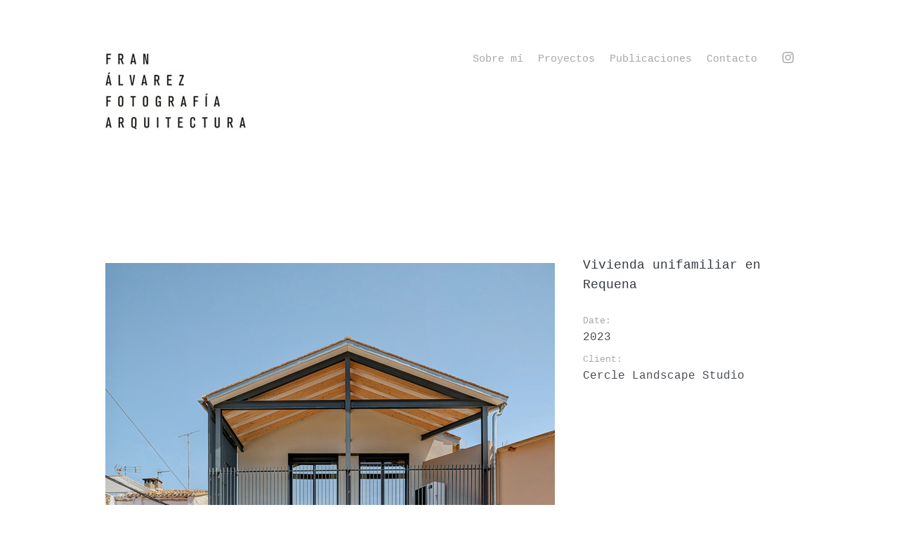

--- FILE ---
content_type: text/html; charset=UTF-8
request_url: https://www.franalvarezfoto.com/vivienda-unifamiliar-en-requena
body_size: 25035
content:
<!DOCTYPE html>
<html lang="en" class="no-js">
<head>
	<meta charset="utf-8" />
	<meta name="viewport" content="width=device-width" />
	<meta http-equiv="x-ua-compatible" content="ie=edge">

	<title>Vivienda unifamiliar en Requena - Francisco Álvarez Ferrer - </title>
	
	<link rel="shortcut icon" href="https://assets.dunked.com/assets/prod/135269/p1dvgia3n7162c1ng7unf1omqn2q7.jpg">
		<link rel="preload" href="https://assets.dunked.com/assets/dist/lightbox-dunked.min.css" media="screen" as="style" onload="this.rel='stylesheet'"/>
		<link rel="stylesheet" href="https://assets.dunked.com/assets/prod/135269/style_processed.css?v=1766007873" media="screen" />	<!--[if lt IE 9]>
		<link rel="stylesheet" type="text/css" href="https://assets.dunked.com/templates/garnish/1/css/ie.css" />
	<![endif]-->

	<script type="text/javascript">document.documentElement.className = document.documentElement.className.replace(/\bno-js\b/,'js'); if (!("ontouchstart" in document.documentElement)) { document.documentElement.className += " no-touch"; }</script>
	<script type="text/javascript">!function(a){var b=navigator.userAgent;a.HTMLPictureElement&&/ecko/.test(b)&&b.match(/rv\:(\d+)/)&&RegExp.$1<41&&addEventListener("resize",function(){var b,c=document.createElement("source"),d=function(a){var b,d,e=a.parentNode;"PICTURE"===e.nodeName.toUpperCase()?(b=c.cloneNode(),e.insertBefore(b,e.firstElementChild),setTimeout(function(){e.removeChild(b)})):(!a._pfLastSize||a.offsetWidth>a._pfLastSize)&&(a._pfLastSize=a.offsetWidth,d=a.sizes,a.sizes+=",100vw",setTimeout(function(){a.sizes=d}))},e=function(){var a,b=document.querySelectorAll("picture > img, img[srcset][sizes]");for(a=0;a<b.length;a++)d(b[a])},f=function(){clearTimeout(b),b=setTimeout(e,99)},g=a.matchMedia&&matchMedia("(orientation: landscape)"),h=function(){f(),g&&g.addListener&&g.addListener(f)};return c.srcset="[data-uri]",/^[c|i]|d$/.test(document.readyState||"")?h():document.addEventListener("DOMContentLoaded",h),f}())}(window),function(a,b,c){"use strict";function d(a){return" "===a||"\t"===a||"\n"===a||"\f"===a||"\r"===a}function e(b,c){var d=new a.Image;return d.onerror=function(){y[b]=!1,$()},d.onload=function(){y[b]=1===d.width,$()},d.src=c,"pending"}function f(){J=!1,M=a.devicePixelRatio,K={},L={},r.DPR=M||1,N.width=Math.max(a.innerWidth||0,x.clientWidth),N.height=Math.max(a.innerHeight||0,x.clientHeight),N.vw=N.width/100,N.vh=N.height/100,q=[N.height,N.width,M].join("-"),N.em=r.getEmValue(),N.rem=N.em}function g(a,b,c,d){var e,f,g,h;return"saveData"===z.algorithm?a>2.7?h=c+1:(f=b-c,e=Math.pow(a-.6,1.5),g=f*e,d&&(g+=.1*e),h=a+g):h=c>1?Math.sqrt(a*b):a,h>c}function h(a){var b,c=r.getSet(a),d=!1;"pending"!==c&&(d=q,c&&(b=r.setRes(c),r.applySetCandidate(b,a))),a[r.ns].evaled=d}function i(a,b){return a.res-b.res}function j(a,b,c){var d;return!c&&b&&(c=a[r.ns].sets,c=c&&c[c.length-1]),d=k(b,c),d&&(b=r.makeUrl(b),a[r.ns].curSrc=b,a[r.ns].curCan=d,d.res||Z(d,d.set.sizes)),d}function k(a,b){var c,d,e;if(a&&b)for(e=r.parseSet(b),a=r.makeUrl(a),c=0;c<e.length;c++)if(a===r.makeUrl(e[c].url)){d=e[c];break}return d}function l(a,b){var c,d,e,f,g=a.getElementsByTagName("source");for(c=0,d=g.length;c<d;c++)e=g[c],e[r.ns]=!0,(f=e.getAttribute("srcset"))&&b.push({srcset:f,media:e.getAttribute("media"),type:e.getAttribute("type"),sizes:e.getAttribute("sizes")})}function m(a,b){function c(b){var c,d=b.exec(a.substring(m));if(d)return c=d[0],m+=c.length,c}function e(){var a,c,d,e,f,i,j,k,l,m=!1,o={};for(e=0;e<h.length;e++)f=h[e],i=f[f.length-1],j=f.substring(0,f.length-1),k=parseInt(j,10),l=parseFloat(j),U.test(j)&&"w"===i?((a||c)&&(m=!0),0===k?m=!0:a=k):V.test(j)&&"x"===i?((a||c||d)&&(m=!0),l<0?m=!0:c=l):U.test(j)&&"h"===i?((d||c)&&(m=!0),0===k?m=!0:d=k):m=!0;m||(o.url=g,a&&(o.w=a),c&&(o.d=c),d&&(o.h=d),d||c||a||(o.d=1),1===o.d&&(b.has1x=!0),o.set=b,n.push(o))}function f(){for(c(Q),i="",j="in descriptor";;){if(k=a.charAt(m),"in descriptor"===j)if(d(k))i&&(h.push(i),i="",j="after descriptor");else{if(","===k)return m+=1,i&&h.push(i),void e();if("("===k)i+=k,j="in parens";else{if(""===k)return i&&h.push(i),void e();i+=k}}else if("in parens"===j)if(")"===k)i+=k,j="in descriptor";else{if(""===k)return h.push(i),void e();i+=k}else if("after descriptor"===j)if(d(k));else{if(""===k)return void e();j="in descriptor",m-=1}m+=1}}for(var g,h,i,j,k,l=a.length,m=0,n=[];;){if(c(R),m>=l)return n;g=c(S),h=[],","===g.slice(-1)?(g=g.replace(T,""),e()):f()}}function n(a){function b(a){function b(){f&&(g.push(f),f="")}function c(){g[0]&&(h.push(g),g=[])}for(var e,f="",g=[],h=[],i=0,j=0,k=!1;;){if(""===(e=a.charAt(j)))return b(),c(),h;if(k){if("*"===e&&"/"===a[j+1]){k=!1,j+=2,b();continue}j+=1}else{if(d(e)){if(a.charAt(j-1)&&d(a.charAt(j-1))||!f){j+=1;continue}if(0===i){b(),j+=1;continue}e=" "}else if("("===e)i+=1;else if(")"===e)i-=1;else{if(","===e){b(),c(),j+=1;continue}if("/"===e&&"*"===a.charAt(j+1)){k=!0,j+=2;continue}}f+=e,j+=1}}}function c(a){return!!(k.test(a)&&parseFloat(a)>=0)||!!l.test(a)||"0"===a||"-0"===a||"+0"===a}var e,f,g,h,i,j,k=/^(?:[+-]?[0-9]+|[0-9]*\.[0-9]+)(?:[eE][+-]?[0-9]+)?(?:ch|cm|em|ex|in|mm|pc|pt|px|rem|vh|vmin|vmax|vw)$/i,l=/^calc\((?:[0-9a-z \.\+\-\*\/\(\)]+)\)$/i;for(f=b(a),g=f.length,e=0;e<g;e++)if(h=f[e],i=h[h.length-1],c(i)){if(j=i,h.pop(),0===h.length)return j;if(h=h.join(" "),r.matchesMedia(h))return j}return"100vw"}b.createElement("picture");var o,p,q,r={},s=function(){},t=b.createElement("img"),u=t.getAttribute,v=t.setAttribute,w=t.removeAttribute,x=b.documentElement,y={},z={algorithm:""},A="data-pfsrc",B=A+"set",C=navigator.userAgent,D=/rident/.test(C)||/ecko/.test(C)&&C.match(/rv\:(\d+)/)&&RegExp.$1>35,E="currentSrc",F=/\s+\+?\d+(e\d+)?w/,G=/(\([^)]+\))?\s*(.+)/,H=a.picturefillCFG,I="font-size:100%!important;",J=!0,K={},L={},M=a.devicePixelRatio,N={px:1,in:96},O=b.createElement("a"),P=!1,Q=/^[ \t\n\r\u000c]+/,R=/^[, \t\n\r\u000c]+/,S=/^[^ \t\n\r\u000c]+/,T=/[,]+$/,U=/^\d+$/,V=/^-?(?:[0-9]+|[0-9]*\.[0-9]+)(?:[eE][+-]?[0-9]+)?$/,W=function(a,b,c,d){a.addEventListener?a.addEventListener(b,c,d||!1):a.attachEvent&&a.attachEvent("on"+b,c)},X=function(a){var b={};return function(c){return c in b||(b[c]=a(c)),b[c]}},Y=function(){var a=/^([\d\.]+)(em|vw|px)$/,b=function(){for(var a=arguments,b=0,c=a[0];++b in a;)c=c.replace(a[b],a[++b]);return c},c=X(function(a){return"return "+b((a||"").toLowerCase(),/\band\b/g,"&&",/,/g,"||",/min-([a-z-\s]+):/g,"e.$1>=",/max-([a-z-\s]+):/g,"e.$1<=",/calc([^)]+)/g,"($1)",/(\d+[\.]*[\d]*)([a-z]+)/g,"($1 * e.$2)",/^(?!(e.[a-z]|[0-9\.&=|><\+\-\*\(\)\/])).*/gi,"")+";"});return function(b,d){var e;if(!(b in K))if(K[b]=!1,d&&(e=b.match(a)))K[b]=e[1]*N[e[2]];else try{K[b]=new Function("e",c(b))(N)}catch(f){}return K[b]}}(),Z=function(a,b){return a.w?(a.cWidth=r.calcListLength(b||"100vw"),a.res=a.w/a.cWidth):a.res=a.d,a},$=function(a){var c,d,e,f=a||{};if(f.elements&&1===f.elements.nodeType&&("IMG"===f.elements.nodeName.toUpperCase()?f.elements=[f.elements]:(f.context=f.elements,f.elements=null)),c=f.elements||r.qsa(f.context||b,f.reevaluate||f.reselect?r.sel:r.selShort),e=c.length){for(r.setupRun(f),P=!0,d=0;d<e;d++)r.fillImg(c[d],f);r.teardownRun(f)}};a.console&&console.warn,E in t||(E="src"),y["image/jpeg"]=!0,y["image/gif"]=!0,y["image/png"]=!0,y["image/svg+xml"]=b.implementation.hasFeature("http://wwwindow.w3.org/TR/SVG11/feature#Image","1.1"),r.ns=("pf"+(new Date).getTime()).substr(0,9),r.supSrcset="srcset"in t,r.supSizes="sizes"in t,r.supPicture=!!a.HTMLPictureElement,r.supSrcset&&r.supPicture&&!r.supSizes&&function(a){t.srcset="data:,a",a.src="data:,a",r.supSrcset=t.complete===a.complete,r.supPicture=r.supSrcset&&r.supPicture}(b.createElement("img")),r.selShort="picture>img,img[srcset]",r.sel=r.selShort,r.cfg=z,r.supSrcset&&(r.sel+=",img["+B+"]"),r.DPR=M||1,r.u=N,r.types=y,p=r.supSrcset&&!r.supSizes,r.setSize=s,r.makeUrl=X(function(a){return O.href=a,O.href}),r.qsa=function(a,b){return a.querySelectorAll(b)},r.matchesMedia=function(){return a.matchMedia&&(matchMedia("(min-width: 0.1em)")||{}).matches?r.matchesMedia=function(a){return!a||matchMedia(a).matches}:r.matchesMedia=r.mMQ,r.matchesMedia.apply(this,arguments)},r.mMQ=function(a){return!a||Y(a)},r.calcLength=function(a){var b=Y(a,!0)||!1;return b<0&&(b=!1),b},r.supportsType=function(a){return!a||y[a]},r.parseSize=X(function(a){var b=(a||"").match(G);return{media:b&&b[1],length:b&&b[2]}}),r.parseSet=function(a){return a.cands||(a.cands=m(a.srcset,a)),a.cands},r.getEmValue=function(){var a;if(!o&&(a=b.body)){var c=b.createElement("div"),d=x.style.cssText,e=a.style.cssText;c.style.cssText="position:absolute;left:0;visibility:hidden;display:block;padding:0;border:none;font-size:1em;width:1em;overflow:hidden;clip:rect(0px, 0px, 0px, 0px)",x.style.cssText=I,a.style.cssText=I,a.appendChild(c),o=c.offsetWidth,a.removeChild(c),o=parseFloat(o,10),x.style.cssText=d,a.style.cssText=e}return o||16},r.calcListLength=function(a){if(!(a in L)||z.uT){var b=r.calcLength(n(a));L[a]=b||N.width}return L[a]},r.setRes=function(a){var b;if(a){b=r.parseSet(a);for(var c=0,d=b.length;c<d;c++)Z(b[c],a.sizes)}return b},r.setRes.res=Z,r.applySetCandidate=function(a,b){if(a.length){var c,d,e,f,h,k,l,m,n,o=b[r.ns],p=r.DPR;if(k=o.curSrc||b[E],l=o.curCan||j(b,k,a[0].set),l&&l.set===a[0].set&&((n=D&&!b.complete&&l.res-.1>p)||(l.cached=!0,l.res>=p&&(h=l))),!h)for(a.sort(i),f=a.length,h=a[f-1],d=0;d<f;d++)if(c=a[d],c.res>=p){e=d-1,h=a[e]&&(n||k!==r.makeUrl(c.url))&&g(a[e].res,c.res,p,a[e].cached)?a[e]:c;break}h&&(m=r.makeUrl(h.url),o.curSrc=m,o.curCan=h,m!==k&&r.setSrc(b,h),r.setSize(b))}},r.setSrc=function(a,b){var c;a.src=b.url,"image/svg+xml"===b.set.type&&(c=a.style.width,a.style.width=a.offsetWidth+1+"px",a.offsetWidth+1&&(a.style.width=c))},r.getSet=function(a){var b,c,d,e=!1,f=a[r.ns].sets;for(b=0;b<f.length&&!e;b++)if(c=f[b],c.srcset&&r.matchesMedia(c.media)&&(d=r.supportsType(c.type))){"pending"===d&&(c=d),e=c;break}return e},r.parseSets=function(a,b,d){var e,f,g,h,i=b&&"PICTURE"===b.nodeName.toUpperCase(),j=a[r.ns];(j.src===c||d.src)&&(j.src=u.call(a,"src"),j.src?v.call(a,A,j.src):w.call(a,A)),(j.srcset===c||d.srcset||!r.supSrcset||a.srcset)&&(e=u.call(a,"srcset"),j.srcset=e,h=!0),j.sets=[],i&&(j.pic=!0,l(b,j.sets)),j.srcset?(f={srcset:j.srcset,sizes:u.call(a,"sizes")},j.sets.push(f),(g=(p||j.src)&&F.test(j.srcset||""))||!j.src||k(j.src,f)||f.has1x||(f.srcset+=", "+j.src,f.cands.push({url:j.src,d:1,set:f}))):j.src&&j.sets.push({srcset:j.src,sizes:null}),j.curCan=null,j.curSrc=c,j.supported=!(i||f&&!r.supSrcset||g),h&&r.supSrcset&&!j.supported&&(e?(v.call(a,B,e),a.srcset=""):w.call(a,B)),j.supported&&!j.srcset&&(!j.src&&a.src||a.src!==r.makeUrl(j.src))&&(null===j.src?a.removeAttribute("src"):a.src=j.src),j.parsed=!0},r.fillImg=function(a,b){var c,d=b.reselect||b.reevaluate;a[r.ns]||(a[r.ns]={}),c=a[r.ns],(d||c.evaled!==q)&&(c.parsed&&!b.reevaluate||r.parseSets(a,a.parentNode,b),c.supported?c.evaled=q:h(a))},r.setupRun=function(){P&&!J&&M===a.devicePixelRatio||f()},r.supPicture?($=s,r.fillImg=s):function(){var c,d=a.attachEvent?/d$|^c/:/d$|^c|^i/,e=function(){var a=b.readyState||"";f=setTimeout(e,"loading"===a?200:999),b.body&&(r.fillImgs(),(c=c||d.test(a))&&clearTimeout(f))},f=setTimeout(e,b.body?9:99),g=function(a,b){var c,d,e=function(){var f=new Date-d;f<b?c=setTimeout(e,b-f):(c=null,a())};return function(){d=new Date,c||(c=setTimeout(e,b))}},h=x.clientHeight;W(a,"resize",g(function(){J=Math.max(a.innerWidth||0,x.clientWidth)!==N.width||x.clientHeight!==h,h=x.clientHeight,J&&r.fillImgs()},99)),W(b,"readystatechange",e)}(),r.picturefill=$,r.fillImgs=$,r.teardownRun=s,$._=r,a.picturefillCFG={pf:r,push:function(a){var b=a.shift();"function"==typeof r[b]?r[b].apply(r,a):(z[b]=a[0],P&&r.fillImgs({reselect:!0}))}};for(;H&&H.length;)a.picturefillCFG.push(H.shift());a.picturefill=$,"object"==typeof module&&"object"==typeof module.exports?module.exports=$:"function"==typeof define&&define.amd&&define("picturefill",function(){return $}),r.supPicture||(y["image/webp"]=e("image/webp","[data-uri]"))}(window,document),function(a){if("function"==typeof define&&define.amd){var b="[history"+(new Date).getTime()+"]",c=requirejs.onError;a.toString=function(){return b},requirejs.onError=function(a){-1===a.message.indexOf(b)&&c.call(requirejs,a)},define([],a)}if("object"!=typeof exports||"undefined"==typeof module)return a();module.exports=a()}(function(){function a(){}function b(a,c,d){var e=/(?:(\w+\:))?(?:\/\/(?:[^@]*@)?([^\/:\?#]+)(?::([0-9]+))?)?([^\?#]*)(?:(\?[^#]+)|\?)?(?:(#.*))?/;if(null==a||""===a||c)a=c?a:w.href,B&&!d||(a=a.replace(/^[^#]*/,"")||"#",a=w.protocol.replace(/:.*$|$/,":")+"//"+w.host+M.basepath+a.replace(new RegExp("^#[/]?(?:"+M.type+")?"),""));else{var f=b(),g=s.getElementsByTagName("base")[0];!d&&g&&g.getAttribute("href")&&(g.href=g.href,f=b(g.href,null,!0));var h=f._pathname,i=f._protocol;a=""+a,a=/^(?:\w+\:)?\/\//.test(a)?0===a.indexOf("/")?i+a:a:i+"//"+f._host+(0===a.indexOf("/")?a:0===a.indexOf("?")?h+a:0===a.indexOf("#")?h+f._search+a:h.replace(/[^\/]+$/g,"")+a)}O.href=a;var j=e.exec(O.href),k=j[2]+(j[3]?":"+j[3]:""),l=j[4]||"/",m=j[5]||"",n="#"===j[6]?"":j[6]||"",o=l+m+n,p=l.replace(new RegExp("^"+M.basepath,"i"),M.type)+m;return{_href:j[1]+"//"+k+o,_protocol:j[1],_host:k,_hostname:j[2],_port:j[3]||"",_pathname:l,_search:m,_hash:n,_relative:o,_nohash:p,_special:p+n}}function c(){var a;try{a=r.sessionStorage,a.setItem(N+"t","1"),a.removeItem(N+"t")}catch(b){a={getItem:function(a){var b=s.cookie.split(a+"=");return b.length>1&&b.pop().split(";").shift()||"null"},setItem:function(a,b){var c={};(c[w.href]=y.state)&&(s.cookie=a+"="+v.stringify(c))}}}try{U=v.parse(a.getItem(N))||{}}catch(b){U={}}J(F+"unload",function(){a.setItem(N,v.stringify(U))},!1)}function d(b,c,d,e){var f=0;d||(d={set:a},f=1);var g=!d.set,h=!d.get,i={configurable:!0,set:function(){g=1},get:function(){h=1}};try{D(b,c,i),b[c]=b[c],D(b,c,d)}catch(m){}if(!(g&&h||(b.__defineGetter__&&(b.__defineGetter__(c,i.get),b.__defineSetter__(c,i.set),b[c]=b[c],d.get&&b.__defineGetter__(c,d.get),d.set&&b.__defineSetter__(c,d.set)),g&&h))){if(f)return!1;if(b===r){try{var j=b[c];b[c]=null}catch(m){}if("execScript"in r)r.execScript("Public "+c,"VBScript"),r.execScript("var "+c+";","JavaScript");else try{D(b,c,{value:a})}catch(m){"onpopstate"===c&&(J("popstate",d=function(){K("popstate",d,!1);var a=b.onpopstate;b.onpopstate=null,setTimeout(function(){b.onpopstate=a},1)},!1),R=0)}b[c]=j}else try{try{var k=u.create(b);D(u.getPrototypeOf(k)===b?k:b,c,d);for(var l in b)"function"==typeof b[l]&&(k[l]=b[l].bind(b));try{e.call(k,k,b)}catch(m){}b=k}catch(m){D(b.constructor.prototype,c,d)}}catch(m){return!1}}return b}function e(a,b,c){return c=c||{},a=a===$?w:a,c.set=c.set||function(c){a[b]=c},c.get=c.get||function(){return a[b]},c}function f(a,b,c){a in V?V[a].push(b):arguments.length>3?J(a,b,c,arguments[3]):J(a,b,c)}function g(a,b,c){var d=V[a];if(d){for(var e=d.length;e--;)if(d[e]===b){d.splice(e,1);break}}else K(a,b,c)}function h(b,c){var e=(""+("string"==typeof b?b:b.type)).replace(/^on/,""),f=V[e];if(f){if(c="string"==typeof b?c:b,null==c.target)for(var g=["target","currentTarget","srcElement","type"];b=g.pop();)c=d(c,b,{get:"type"===b?function(){return e}:function(){return r}});R&&(("popstate"===e?r.onpopstate:r.onhashchange)||a).call(r,c);for(var h=0,i=f.length;h<i;h++)f[h].call(r,c);return!0}return L(b,c)}function i(){var a=s.createEvent?s.createEvent("Event"):s.createEventObject();a.initEvent?a.initEvent("popstate",!1,!1):a.type="popstate",a.state=y.state,h(a)}function j(){S&&(S=!1,i())}function k(a,c,d,e){if(B)P=w.href;else{0===T&&(T=2);var f=b(c,2===T&&-1!==(""+c).indexOf("#"));f._relative!==b()._relative&&(P=e,d?w.replace("#"+f._special):w.hash=f._special)}!C&&a&&(U[w.href]=a),S=!1}function l(a){var c=P;if(P=w.href,c){Q!==w.href&&i(),a=a||r.event;var d=b(c,!0),e=b();a.oldURL||(a.oldURL=d._href,a.newURL=e._href),d._hash!==e._hash&&h(a)}}function m(a){setTimeout(function(){J("popstate",function(a){Q=w.href,C||(a=d(a,"state",{get:function(){return y.state}})),h(a)},!1)},0),!B&&!0!==a&&"location"in y&&(p(E.hash),j())}function n(a){for(;a;){if("A"===a.nodeName)return a;a=a.parentNode}}function o(a){var c=a||r.event,d=n(c.target||c.srcElement),e="defaultPrevented"in c?c.defaultPrevented:!1===c.returnValue;if(d&&"A"===d.nodeName&&!e){var f=b(),g=b(d.getAttribute("href",2));f._href.split("#").shift()===g._href.split("#").shift()&&g._hash&&(f._hash!==g._hash&&(E.hash=g._hash),p(g._hash),c.preventDefault?c.preventDefault():c.returnValue=!1)}}function p(a){var b=s.getElementById(a=(a||"").replace(/^#/,""));if(b&&b.id===a&&"A"===b.nodeName){var c=b.getBoundingClientRect();r.scrollTo(t.scrollLeft||0,c.top+(t.scrollTop||0)-(t.clientTop||0))}}function q(){var a=s.getElementsByTagName("script"),f=(a[a.length-1]||{}).src||"";(-1!==f.indexOf("?")?f.split("?").pop():"").replace(/(\w+)(?:=([^&]*))?/g,function(a,b,c){M[b]=(c||"").replace(/^(0|false)$/,"")}),J(F+"hashchange",l,!1);var g=[$,E,X,r,Z,y];C&&delete Z.state;for(var h=0;h<g.length;h+=2)for(var i in g[h])if(g[h].hasOwnProperty(i))if("function"==typeof g[h][i])g[h+1][i]=g[h][i];else{var j=e(g[h],i,g[h][i]);if(!d(g[h+1],i,j,function(a,b){b===y&&(r.history=y=g[h+1]=a)}))return K(F+"hashchange",l,!1),!1;g[h+1]===r&&(V[i]=V[i.substr(2)]=[])}return y.setup(),M.redirect&&y.redirect(),M.init&&(T=1),!C&&v&&c(),B||s[G](F+"click",o,!1),"complete"===s.readyState?m(!0):(B||b()._relative===M.basepath||(S=!0),J(F+"load",m,!1)),!0}var r=("object"==typeof window?window:this)||{};if(!r.history||"emulate"in r.history)return r.history;var s=r.document,t=s.documentElement,u=r.Object,v=r.JSON,w=r.location,x=r.history,y=x,z=x.pushState,A=x.replaceState,B=!!z,C="state"in x,D=u.defineProperty,E=d({},"t")?{}:s.createElement("a"),F="",G=r.addEventListener?"addEventListener":(F="on")&&"attachEvent",H=r.removeEventListener?"removeEventListener":"detachEvent",I=r.dispatchEvent?"dispatchEvent":"fireEvent",J=r[G],K=r[H],L=r[I],M={basepath:"/",redirect:0,type:"/",init:0},N="__historyAPI__",O=s.createElement("a"),P=w.href,Q="",R=1,S=!1,T=0,U={},V={},W=s.title,X={onhashchange:null,onpopstate:null},Y=function(a,b){var c=r.history!==x;c&&(r.history=x),a.apply(x,b),c&&(r.history=y)},Z={setup:function(a,b,c){M.basepath=(""+(null==a?M.basepath:a)).replace(/(?:^|\/)[^\/]*$/,"/"),M.type=null==b?M.type:b,M.redirect=null==c?M.redirect:!!c},redirect:function(a,c){if(y.setup(c,a),c=M.basepath,r.top==r.self){var d=b(null,!1,!0)._relative,e=w.pathname+w.search;B?(e=e.replace(/([^\/])$/,"$1/"),d!=c&&new RegExp("^"+c+"$","i").test(e)&&w.replace(d)):e!=c&&(e=e.replace(/([^\/])\?/,"$1/?"),new RegExp("^"+c,"i").test(e)&&w.replace(c+"#"+e.replace(new RegExp("^"+c,"i"),M.type)+w.hash))}},pushState:function(a,b,c){var d=s.title;null!=W&&(s.title=W),z&&Y(z,arguments),k(a,c),s.title=d,W=b},replaceState:function(a,b,c){var d=s.title;null!=W&&(s.title=W),delete U[w.href],A&&Y(A,arguments),k(a,c,!0),s.title=d,W=b},location:{set:function(a){0===T&&(T=1),r.location=a},get:function(){return 0===T&&(T=1),B?w:E}},state:{get:function(){return U[w.href]||null}}},$={assign:function(a){0===(""+a).indexOf("#")?k(null,a):w.assign(a)},reload:function(){w.reload()},replace:function(a){0===(""+a).indexOf("#")?k(null,a,!0):w.replace(a)},toString:function(){return this.href},href:{get:function(){return b()._href}},protocol:null,host:null,hostname:null,port:null,pathname:{get:function(){return b()._pathname}},search:{get:function(){return b()._search}},hash:{set:function(a){k(null,(""+a).replace(/^(#|)/,"#"),!1,P)},get:function(){return b()._hash}}};return q()?(y.emulate=!B,r[G]=f,r[H]=g,r[I]=h,y):void 0});</script>
	

		<script>this.top.location !== this.location && (this.top.location = this.location);</script>
  	
  	<!-- BEGIN Open Graph -->
	<meta property="og:title" content="Vivienda unifamiliar en Requena - Francisco Álvarez Ferrer" />		<meta property="og:site_name" content="Francisco Álvarez Ferrer" />
			<meta property="og:image" content="https://assets.dunked.com/assets/prod/135269/0x0-0_p1h2m41t1n1eoq1gkr1lb311fj14la9.jpg" />				<meta property="og:url" content="https://www.franalvarezfoto.com/vivienda-unifamiliar-en-requena" />
		<!-- END Open Graph -->
</head>
<body class="page-vivienda-unifamiliar-en-requena is_project is_single lightbox-enabled">

	<header id="header" class="site-header">
				<div class="wrap cf">
			<div class="site-title">
				<a href="https://www.franalvarezfoto.com/">
				                    <img srcset="https://assets.dunked.com/assets/prod/135269/p1dui4ki9n1ucl1hdu1un17411h2br.jpg 1x, https://assets.dunked.com/assets/prod/135269/p1dui4ktlqtqp102q10e9e921g7nt.jpg 2x" alt="Francisco Álvarez Ferrer">
								</a>
			</div>

			<nav class="site-navigation cf" role="navigation">
									<ul id="pages-nav" class="list-pages cf"><li class=""><a data-page-id="109459" href="https://www.franalvarezfoto.com/sobre-mi">Sobre mí</a></li><li class=""><a data-page-id="111669" href="http://www.franalvarezfoto.com" data-link-type="page-redirect" >Proyectos</a></li><li class=""><a data-page-id="112463" href="https://www.franalvarezfoto.com/publicaciones">Publicaciones</a></li><li class=""><a data-page-id="109313" href="https://www.franalvarezfoto.com/contacto">Contacto</a></li></ul>
								<svg style="display: none;" xmlns="http://www.w3.org/2000/svg"><symbol id="dribbble-logo" viewBox="0 0 46 46" xml:space="preserve"><title>Dribbble</title><g><path d="M33.977303,39.290258 C33.777151,38.105709 32.730405,32.33982 30.152761,25.262273 C36.495443,24.248104 41.988828,25.987066 42.394543,26.119584 C41.520903,31.593392 38.386076,36.312658 33.977303,39.290258 L33.977303,39.290258 L33.977303,39.290258 Z M23.001352,42.643777 C18.246369,42.643777 13.886282,40.953495 10.486388,38.140867 C10.746046,38.351814 10.927265,38.484332 10.927265,38.484332 C10.927265,38.484332 14.692303,30.27362 26.341742,26.21424 C26.385018,26.198013 26.430999,26.187195 26.474275,26.173673 C29.238549,33.353989 30.377256,39.368687 30.669371,41.086013 C28.313518,42.08666 25.719645,42.643777 23.001352,42.643777 L23.001352,42.643777 L23.001352,42.643777 Z M3.356618,22.998648 C3.356618,22.790405 3.367437,22.584867 3.372846,22.379329 C3.721762,22.387442 13.426471,22.606502 23.539601,19.580222 C24.102193,20.680934 24.640442,21.803281 25.13271,22.920219 C24.873052,22.990534 24.616099,23.068963 24.359146,23.155506 C13.759158,26.57934 8.382078,36.115233 8.382078,36.115233 C8.382078,36.115233 8.390192,36.123346 8.390192,36.126051 C5.260775,32.645423 3.356618,28.045153 3.356618,22.998648 L3.356618,22.998648 L3.356618,22.998648 Z M14.619274,5.238521 C14.881637,5.587395 18.514141,10.512199 21.914035,16.553942 C12.482507,19.060968 4.295173,18.960903 3.778562,18.95279 C5.052508,12.867776 9.139413,7.823976 14.619274,5.238521 L14.619274,5.238521 L14.619274,5.238521 Z M18.295055,3.929567 C18.295055,3.932271 18.29235,3.934976 18.29235,3.934976 C18.29235,3.934976 18.268007,3.940385 18.232845,3.945793 C18.254483,3.940385 18.273417,3.93768 18.295055,3.929567 L18.295055,3.929567 L18.295055,3.929567 Z M35.973423,8.262097 C35.924737,8.335117 33.128006,12.594626 25.711531,15.372097 C22.354913,9.203245 18.665608,4.302781 18.370788,3.91334 C19.855706,3.553648 21.405539,3.358928 23.001352,3.358928 C27.972717,3.358928 32.514024,5.214181 35.973423,8.262097 L35.973423,8.262097 L35.973423,8.262097 Z M42.637973,22.803927 C42.353972,22.741725 35.705651,21.311071 28.957253,22.160268 C28.816605,21.824916 28.678662,21.48686 28.532604,21.148804 C28.124184,20.186019 27.683307,19.234053 27.226201,18.298313 C34.983477,15.131401 38.131828,10.579811 38.169695,10.525722 C40.923149,13.871127 42.591992,18.144159 42.637973,22.803927 L42.637973,22.803927 L42.637973,22.803927 Z M45.53478,18.371333 C45.231846,16.894703 44.777445,15.437004 44.19051,14.046916 C43.617099,12.683873 42.900335,11.36951 42.069971,10.14169 C41.250426,8.924687 40.303757,7.778 39.265126,6.739491 C38.22379,5.698277 37.079673,4.754424 35.859822,3.932271 C34.631857,3.0993 33.31734,2.38803 31.954137,1.809277 C30.563885,1.225116 29.10872,0.770768 27.631916,0.470574 C26.117246,0.159563 24.559299,0 23.001352,0 C21.440701,0 19.882754,0.159563 18.368084,0.470574 C16.89128,0.770768 15.436115,1.225116 14.045863,1.809277 C12.68266,2.38803 11.368143,3.0993 10.137473,3.932271 C8.920327,4.754424 7.77621,5.698277 6.734874,6.739491 C5.696243,7.778 4.752278,8.924687 3.930029,10.14169 C3.099665,11.36951 2.382901,12.683873 1.80949,14.046916 C1.219851,15.437004 0.768154,16.894703 0.46522,18.371333 C0.156877,19.883121 0,21.440884 0,22.998648 C0,24.56182 0.156877,26.119584 0.46522,27.634076 C0.768154,29.110706 1.219851,30.565701 1.80949,31.953084 C2.382901,33.316127 3.099665,34.635899 3.930029,35.863719 C4.752278,37.080722 5.696243,38.222 6.734874,39.265918 C7.77621,40.304427 8.920327,41.245576 10.137473,42.070433 C11.368143,42.9007 12.68266,43.614675 14.045863,44.190723 C15.436115,44.780293 16.89128,45.229232 18.368084,45.529426 C19.882754,45.843142 21.440701,46 23.001352,46 C24.559299,46 26.117246,45.843142 27.631916,45.529426 C29.10872,45.229232 30.563885,44.780293 31.954137,44.190723 C33.31734,43.614675 34.631857,42.9007 35.859822,42.070433 C37.079673,41.245576 38.22379,40.304427 39.265126,39.265918 C40.303757,38.222 41.250426,37.080722 42.069971,35.863719 C42.900335,34.635899 43.617099,33.316127 44.19051,31.953084 C44.777445,30.565701 45.231846,29.110706 45.53478,27.634076 C45.843123,26.119584 46,24.56182 46,22.998648 C46,21.440884 45.843123,19.883121 45.53478,18.371333 L45.53478,18.371333 L45.53478,18.371333 Z"></path></g></symbol><symbol id="facebook-logo" viewBox="0 0 48 48" xml:space="preserve"><title>Facebook</title><g><path d="M25.638355,48 L2.649232,48 C1.185673,48 0,46.813592 0,45.350603 L0,2.649211 C0,1.18585 1.185859,0 2.649232,0 L45.350955,0 C46.813955,0 48,1.18585 48,2.649211 L48,45.350603 C48,46.813778 46.813769,48 45.350955,48 L33.119305,48 L33.119305,29.411755 L39.358521,29.411755 L40.292755,22.167586 L33.119305,22.167586 L33.119305,17.542641 C33.119305,15.445287 33.701712,14.01601 36.70929,14.01601 L40.545311,14.014333 L40.545311,7.535091 C39.881886,7.446808 37.604784,7.24957 34.955552,7.24957 C29.424834,7.24957 25.638355,10.625526 25.638355,16.825209 L25.638355,22.167586 L19.383122,22.167586 L19.383122,29.411755 L25.638355,29.411755 L25.638355,48 L25.638355,48 Z"></path></g></symbol><symbol id="instagram-logo" viewBox="0 0 48 48" xml:space="preserve"><title>Instagram</title><g><path d="M24.000048,0 C17.481991,0 16.664686,0.027628 14.104831,0.144427 C11.550311,0.260939 9.805665,0.666687 8.279088,1.260017 C6.700876,1.873258 5.362454,2.693897 4.028128,4.028128 C2.693897,5.362454 1.873258,6.700876 1.260017,8.279088 C0.666687,9.805665 0.260939,11.550311 0.144427,14.104831 C0.027628,16.664686 0,17.481991 0,24.000048 C0,30.518009 0.027628,31.335314 0.144427,33.895169 C0.260939,36.449689 0.666687,38.194335 1.260017,39.720912 C1.873258,41.299124 2.693897,42.637546 4.028128,43.971872 C5.362454,45.306103 6.700876,46.126742 8.279088,46.740079 C9.805665,47.333313 11.550311,47.739061 14.104831,47.855573 C16.664686,47.972372 17.481991,48 24.000048,48 C30.518009,48 31.335314,47.972372 33.895169,47.855573 C36.449689,47.739061 38.194335,47.333313 39.720912,46.740079 C41.299124,46.126742 42.637546,45.306103 43.971872,43.971872 C45.306103,42.637546 46.126742,41.299124 46.740079,39.720912 C47.333313,38.194335 47.739061,36.449689 47.855573,33.895169 C47.972372,31.335314 48,30.518009 48,24.000048 C48,17.481991 47.972372,16.664686 47.855573,14.104831 C47.739061,11.550311 47.333313,9.805665 46.740079,8.279088 C46.126742,6.700876 45.306103,5.362454 43.971872,4.028128 C42.637546,2.693897 41.299124,1.873258 39.720912,1.260017 C38.194335,0.666687 36.449689,0.260939 33.895169,0.144427 C31.335314,0.027628 30.518009,0 24.000048,0 Z M24.000048,4.324317 C30.40826,4.324317 31.167356,4.348801 33.69806,4.464266 C36.038036,4.570966 37.308818,4.961946 38.154513,5.290621 C39.274771,5.725997 40.074262,6.246066 40.91405,7.08595 C41.753934,7.925738 42.274003,8.725229 42.709379,9.845487 C43.038054,10.691182 43.429034,11.961964 43.535734,14.30194 C43.651199,16.832644 43.675683,17.59174 43.675683,24.000048 C43.675683,30.40826 43.651199,31.167356 43.535734,33.69806 C43.429034,36.038036 43.038054,37.308818 42.709379,38.154513 C42.274003,39.274771 41.753934,40.074262 40.91405,40.91405 C40.074262,41.753934 39.274771,42.274003 38.154513,42.709379 C37.308818,43.038054 36.038036,43.429034 33.69806,43.535734 C31.167737,43.651199 30.408736,43.675683 24.000048,43.675683 C17.591264,43.675683 16.832358,43.651199 14.30194,43.535734 C11.961964,43.429034 10.691182,43.038054 9.845487,42.709379 C8.725229,42.274003 7.925738,41.753934 7.08595,40.91405 C6.246161,40.074262 5.725997,39.274771 5.290621,38.154513 C4.961946,37.308818 4.570966,36.038036 4.464266,33.69806 C4.348801,31.167356 4.324317,30.40826 4.324317,24.000048 C4.324317,17.59174 4.348801,16.832644 4.464266,14.30194 C4.570966,11.961964 4.961946,10.691182 5.290621,9.845487 C5.725997,8.725229 6.246066,7.925738 7.08595,7.08595 C7.925738,6.246066 8.725229,5.725997 9.845487,5.290621 C10.691182,4.961946 11.961964,4.570966 14.30194,4.464266 C16.832644,4.348801 17.59174,4.324317 24.000048,4.324317 Z M24.000048,11.675683 C17.193424,11.675683 11.675683,17.193424 11.675683,24.000048 C11.675683,30.806576 17.193424,36.324317 24.000048,36.324317 C30.806576,36.324317 36.324317,30.806576 36.324317,24.000048 C36.324317,17.193424 30.806576,11.675683 24.000048,11.675683 Z M24.000048,32 C19.581701,32 16,28.418299 16,24.000048 C16,19.581701 19.581701,16 24.000048,16 C28.418299,16 32,19.581701 32,24.000048 C32,28.418299 28.418299,32 24.000048,32 Z M39.691284,11.188768 C39.691284,12.779365 38.401829,14.068724 36.811232,14.068724 C35.22073,14.068724 33.931276,12.779365 33.931276,11.188768 C33.931276,9.598171 35.22073,8.308716 36.811232,8.308716 C38.401829,8.308716 39.691284,9.598171 39.691284,11.188768 Z"></path></g></symbol><symbol id="linkedin-logo" viewBox="0 0 48 48" xml:space="preserve"><title>LinkedIn</title><g><path d="M44.4440988,0 C46.4013777,0 48,1.5492903 48,3.4585706 L48,44.5347629 C48,46.4467098 46.4013777,47.9986667 44.4440988,47.9986667 L3.53990167,47.9986667 C1.58662259,47.9986667 0,46.4467098 0,44.5347629 L0,3.4585706 C0,1.5492903 1.58662259,0 3.53990167,0 L44.4440988,0 Z M40.8988639,40.9001972 L40.8988639,28.3365462 C40.8988639,22.1673842 39.5669009,17.4248493 32.363101,17.4248493 C28.9005305,17.4248493 26.5765951,19.3234632 25.6272881,21.1247465 L25.5286242,21.1247465 L25.5286242,17.9955001 L18.7048138,17.9955001 L18.7048138,40.9001972 L25.8152829,40.9001972 L25.8152829,29.5698453 C25.8152829,26.580595 26.3806005,23.6886753 30.0858309,23.6886753 C33.7350629,23.6886753 33.7857282,27.1059137 33.7857282,29.7618399 L33.7857282,40.9001972 L40.8988639,40.9001972 Z M10.67837,14.8622538 C12.9556401,14.8622538 14.8049221,13.0129719 14.8049221,10.7343685 C14.8049221,8.45843171 12.9556401,6.60781645 10.67837,6.60781645 C8.3904336,6.60781645 6.54781812,8.45843171 6.54781812,10.7343685 C6.54781812,13.0129719 8.3904336,14.8622538 10.67837,14.8622538 Z M7.11313575,40.9001972 L14.2396045,40.9001972 L14.2396045,17.9955001 L7.11313575,17.9955001 L7.11313575,40.9001972 Z"></path></g></symbol><symbol id="twitter-logo" viewBox="0 0 48 40" xml:space="preserve"><title>Twitter</title><g><path d="M48,4.735283 C46.236309,5.538462 44.337383,6.081618 42.345483,6.324305 C44.379644,5.076201 45.940482,3.097147 46.675823,0.739617 C44.771263,1.895269 42.666667,2.736006 40.418384,3.18671 C38.626519,1.224991 36.065504,0 33.231203,0 C27.796443,0 23.387216,4.521488 23.387216,10.097508 C23.387216,10.88913 23.471738,11.657638 23.640782,12.397255 C15.456242,11.975442 8.201444,7.959552 3.341433,1.843265 C2.493397,3.339834 2.008804,5.076201 2.008804,6.925244 C2.008804,10.426869 3.747139,13.518238 6.389857,15.329722 C4.778306,15.280607 3.256911,14.821235 1.9271,14.070061 L1.9271,14.194294 C1.9271,19.08848 5.322064,23.17082 9.8299,24.095341 C9.004402,24.33225 8.133826,24.450704 7.235077,24.450704 C6.601162,24.450704 5.981335,24.390033 5.381229,24.271578 C6.634971,28.28169 10.269414,31.2026 14.580032,31.280607 C11.210424,33.99061 6.961789,35.605634 2.349709,35.605634 C1.555203,35.605634 0.769149,35.559408 0,35.466956 C4.358514,38.327194 9.53689,40 15.095615,40 C33.211481,40 43.114633,24.615385 43.114633,11.270495 C43.114633,10.831347 43.106181,10.392199 43.089276,9.961719 C45.013559,8.537378 46.684275,6.760563 48,4.735283"></path></g></symbol><symbol id="vimeo-logo" viewBox="0 0 48 41" xml:space="preserve"><title>Vimeo</title><g><path d="M47.975851,9.479329 C47.767002,14.100014 44.498808,20.41644 38.193846,28.431401 C31.668746,36.81233 26.13991,41 21.621448,41 C18.827396,41 16.459507,38.452198 14.526249,33.339832 C13.230825,28.649305 11.943867,23.958779 10.651265,19.282221 C9.211905,14.167061 7.670943,11.610878 6.022735,11.610878 C5.664306,11.610878 4.414038,12.356781 2.25782,13.85138 L0,10.971134 C2.365066,8.917807 4.696265,6.856098 6.996419,4.799977 C10.146078,2.101318 12.513967,0.684941 14.094441,0.536878 C17.819844,0.179292 20.117175,2.701951 20.983614,8.096476 C21.906498,13.921221 22.555621,17.541782 22.91405,18.960952 C23.992159,23.788367 25.17187,26.196487 26.464472,26.196487 C27.466379,26.196487 28.973474,24.637634 30.982934,21.517135 C32.992393,18.391049 34.062036,16.016453 34.208794,14.379378 C34.496666,11.680719 33.421379,10.339771 30.982934,10.339771 C29.834268,10.339771 28.648912,10.580024 27.432512,11.08288 C29.803223,3.486965 34.318863,-0.206231 40.99072,0.00888 C45.932524,0.145768 48.266545,3.308172 47.975851,9.479329"></path></g></symbol><symbol id="youtube-logo" viewBox="0 0 48 34" xml:space="preserve"><title>YouTube</title><g><path d="M19.044,23.269916 L19.0425,9.687742 L32.0115,16.502244 L19.044,23.269916 Z M47.52,7.334163 C47.52,7.334163 47.0505,4.003199 45.612,2.536366 C43.7865,0.610299 41.7405,0.601235 40.803,0.489448 C34.086,0 24.0105,0 24.0105,0 L23.9895,0 C23.9895,0 13.914,0 7.197,0.489448 C6.258,0.601235 4.2135,0.610299 2.3865,2.536366 C0.948,4.003199 0.48,7.334163 0.48,7.334163 C0.48,7.334163 0,11.246723 0,15.157773 L0,18.82561 C0,22.73817 0.48,26.64922 0.48,26.64922 C0.48,26.64922 0.948,29.980184 2.3865,31.447016 C4.2135,33.373084 6.612,33.312658 7.68,33.513574 C11.52,33.885191 24,34 24,34 C24,34 34.086,33.984894 40.803,33.495446 C41.7405,33.382148 43.7865,33.373084 45.612,31.447016 C47.0505,29.980184 47.52,26.64922 47.52,26.64922 C47.52,26.64922 48,22.73817 48,18.82561 L48,15.157773 C48,11.246723 47.52,7.334163 47.52,7.334163 L47.52,7.334163 Z"></path></g></symbol></svg>
<span class="social-icons-wrapper"><a href="https://www.instagram.com/franalvarezfoto/?hl=es" class="social-icon social-icon--instagram" target="_blank"><svg><use xlink:href="#instagram-logo"></use></svg></a></span>
			</nav>

					</div>
	</header>

	<div id="content" class="site-content">

		
					<div class="single-project-content cf">
				<div class="wrap">
					<article id="ajax-project-content" class="project project-319468 cf" data-id="319468">

																				<div class="project-assets gallery" data-pswp-uid="319468">
																	<div id="asset-2560908" class="image" data-index="0"  >
																																<a href="https://assets.dunked.com/assets/prod/135269/p1h2m41t1n1eoq1gkr1lb311fj14la9.jpg" class="lightbox" data-size="2000x2037" data-thumb-src="https://assets.dunked.com/assets/prod/135269/640x0_p1h2m41t1n1eoq1gkr1lb311fj14la9.jpg">
																							<img srcset="https://assets.dunked.com/assets/prod/135269/640x0_p1h2m41t1n1eoq1gkr1lb311fj14la9.jpg 1x, https://assets.dunked.com/assets/prod/135269/640x0-5_p1h2m41t1n1eoq1gkr1lb311fj14la9.jpg 2x" alt="">
																						</a>
																					
																			</div>
																	<div id="asset-2560911" class="image" data-index="1"  >
																																<a href="https://assets.dunked.com/assets/prod/135269/p1h2m41t1n1ppg1h2r1qc8o3re0c.jpg" class="lightbox" data-size="2000x1961" data-thumb-src="https://assets.dunked.com/assets/prod/135269/640x0_p1h2m41t1n1ppg1h2r1qc8o3re0c.jpg">
																							<img srcset="https://assets.dunked.com/assets/prod/135269/640x0_p1h2m41t1n1ppg1h2r1qc8o3re0c.jpg 1x, https://assets.dunked.com/assets/prod/135269/640x0-5_p1h2m41t1n1ppg1h2r1qc8o3re0c.jpg 2x" alt="">
																						</a>
																					
																			</div>
																	<div id="asset-2560916" class="image" data-index="2"  >
																																<a href="https://assets.dunked.com/assets/prod/135269/p1h2m41t1n1en71b5b1ohm1pko1i8ph.jpg" class="lightbox" data-size="2000x1891" data-thumb-src="https://assets.dunked.com/assets/prod/135269/640x0_p1h2m41t1n1en71b5b1ohm1pko1i8ph.jpg">
																							<img srcset="https://assets.dunked.com/assets/prod/135269/640x0_p1h2m41t1n1en71b5b1ohm1pko1i8ph.jpg 1x, https://assets.dunked.com/assets/prod/135269/640x0-5_p1h2m41t1n1en71b5b1ohm1pko1i8ph.jpg 2x" alt="">
																						</a>
																					
																			</div>
																	<div id="asset-2560912" class="image" data-index="3"  >
																																<a href="https://assets.dunked.com/assets/prod/135269/p1h2m41t1nm69jmn1fhv1idl1j73d.jpg" class="lightbox" data-size="2000x1840" data-thumb-src="https://assets.dunked.com/assets/prod/135269/640x0_p1h2m41t1nm69jmn1fhv1idl1j73d.jpg">
																							<img srcset="https://assets.dunked.com/assets/prod/135269/640x0_p1h2m41t1nm69jmn1fhv1idl1j73d.jpg 1x, https://assets.dunked.com/assets/prod/135269/640x0-5_p1h2m41t1nm69jmn1fhv1idl1j73d.jpg 2x" alt="">
																						</a>
																					
																			</div>
																	<div id="asset-2560915" class="image" data-index="4"  >
																																<a href="https://assets.dunked.com/assets/prod/135269/p1h2m41t1n59v1ue1veo1dem17esg.jpg" class="lightbox" data-size="2000x1741" data-thumb-src="https://assets.dunked.com/assets/prod/135269/640x0_p1h2m41t1n59v1ue1veo1dem17esg.jpg">
																							<img srcset="https://assets.dunked.com/assets/prod/135269/640x0_p1h2m41t1n59v1ue1veo1dem17esg.jpg 1x, https://assets.dunked.com/assets/prod/135269/640x0-5_p1h2m41t1n59v1ue1veo1dem17esg.jpg 2x" alt="">
																						</a>
																					
																			</div>
																	<div id="asset-2560914" class="image" data-index="5"  >
																																<a href="https://assets.dunked.com/assets/prod/135269/p1h2m41t1njdd1c631c0qi8feivf.jpg" class="lightbox" data-size="1521x2280" data-thumb-src="https://assets.dunked.com/assets/prod/135269/640x0_p1h2m41t1njdd1c631c0qi8feivf.jpg">
																							<img srcset="https://assets.dunked.com/assets/prod/135269/640x0_p1h2m41t1njdd1c631c0qi8feivf.jpg 1x, https://assets.dunked.com/assets/prod/135269/640x0-5_p1h2m41t1njdd1c631c0qi8feivf.jpg 2x" alt="">
																						</a>
																					
																			</div>
																	<div id="asset-2560913" class="image" data-index="6"  >
																																<a href="https://assets.dunked.com/assets/prod/135269/p1h2m41t1n12jsc6llm1d7mnb4e.jpg" class="lightbox" data-size="1521x2280" data-thumb-src="https://assets.dunked.com/assets/prod/135269/640x0_p1h2m41t1n12jsc6llm1d7mnb4e.jpg">
																							<img srcset="https://assets.dunked.com/assets/prod/135269/640x0_p1h2m41t1n12jsc6llm1d7mnb4e.jpg 1x, https://assets.dunked.com/assets/prod/135269/640x0-5_p1h2m41t1n12jsc6llm1d7mnb4e.jpg 2x" alt="">
																						</a>
																					
																			</div>
																	<div id="asset-2560910" class="image" data-index="7"  >
																																<a href="https://assets.dunked.com/assets/prod/135269/p1h2m41t1n1bphl91lv39ed198ob.jpg" class="lightbox" data-size="1521x2280" data-thumb-src="https://assets.dunked.com/assets/prod/135269/640x0_p1h2m41t1n1bphl91lv39ed198ob.jpg">
																							<img srcset="https://assets.dunked.com/assets/prod/135269/640x0_p1h2m41t1n1bphl91lv39ed198ob.jpg 1x, https://assets.dunked.com/assets/prod/135269/640x0-5_p1h2m41t1n1bphl91lv39ed198ob.jpg 2x" alt="">
																						</a>
																					
																			</div>
																	<div id="asset-2560905" class="image" data-index="8"  >
																																<a href="https://assets.dunked.com/assets/prod/135269/p1h2m41t1nrr910lq3t91diulih6.jpg" class="lightbox" data-size="2000x1938" data-thumb-src="https://assets.dunked.com/assets/prod/135269/640x0_p1h2m41t1nrr910lq3t91diulih6.jpg">
																							<img srcset="https://assets.dunked.com/assets/prod/135269/640x0_p1h2m41t1nrr910lq3t91diulih6.jpg 1x, https://assets.dunked.com/assets/prod/135269/640x0-5_p1h2m41t1nrr910lq3t91diulih6.jpg 2x" alt="">
																						</a>
																					
																			</div>
																	<div id="asset-2560907" class="image" data-index="9"  >
																																<a href="https://assets.dunked.com/assets/prod/135269/p1h2m41t1n21g3sbhc1ukeknt8.jpg" class="lightbox" data-size="1521x2280" data-thumb-src="https://assets.dunked.com/assets/prod/135269/640x0_p1h2m41t1n21g3sbhc1ukeknt8.jpg">
																							<img srcset="https://assets.dunked.com/assets/prod/135269/640x0_p1h2m41t1n21g3sbhc1ukeknt8.jpg 1x, https://assets.dunked.com/assets/prod/135269/640x0-5_p1h2m41t1n21g3sbhc1ukeknt8.jpg 2x" alt="">
																						</a>
																					
																			</div>
																	<div id="asset-2560902" class="image" data-index="10"  >
																																<a href="https://assets.dunked.com/assets/prod/135269/p1h2m41t1n14mudih175a1if814cv3.jpg" class="lightbox" data-size="1634x2280" data-thumb-src="https://assets.dunked.com/assets/prod/135269/640x0_p1h2m41t1n14mudih175a1if814cv3.jpg">
																							<img srcset="https://assets.dunked.com/assets/prod/135269/640x0_p1h2m41t1n14mudih175a1if814cv3.jpg 1x, https://assets.dunked.com/assets/prod/135269/640x0-5_p1h2m41t1n14mudih175a1if814cv3.jpg 2x" alt="">
																						</a>
																					
																			</div>
																	<div id="asset-2560903" class="image" data-index="11"  >
																																<a href="https://assets.dunked.com/assets/prod/135269/p1h2m41t1n16p7dug10cl1f5tcko4.jpg" class="lightbox" data-size="1655x2280" data-thumb-src="https://assets.dunked.com/assets/prod/135269/640x0_p1h2m41t1n16p7dug10cl1f5tcko4.jpg">
																							<img srcset="https://assets.dunked.com/assets/prod/135269/640x0_p1h2m41t1n16p7dug10cl1f5tcko4.jpg 1x, https://assets.dunked.com/assets/prod/135269/640x0-5_p1h2m41t1n16p7dug10cl1f5tcko4.jpg 2x" alt="">
																						</a>
																					
																			</div>
																	<div id="asset-2560904" class="image" data-index="12"  >
																																<a href="https://assets.dunked.com/assets/prod/135269/p1h2m41t1nmv91idntu71vj090e5.jpg" class="lightbox" data-size="1521x2280" data-thumb-src="https://assets.dunked.com/assets/prod/135269/640x0_p1h2m41t1nmv91idntu71vj090e5.jpg">
																							<img srcset="https://assets.dunked.com/assets/prod/135269/640x0_p1h2m41t1nmv91idntu71vj090e5.jpg 1x, https://assets.dunked.com/assets/prod/135269/640x0-5_p1h2m41t1nmv91idntu71vj090e5.jpg 2x" alt="">
																						</a>
																					
																			</div>
																	<div id="asset-2560906" class="image" data-index="13"  >
																																<a href="https://assets.dunked.com/assets/prod/135269/p1h2m41t1n1r7leebalunbfm877.jpg" class="lightbox" data-size="1521x2280" data-thumb-src="https://assets.dunked.com/assets/prod/135269/640x0_p1h2m41t1n1r7leebalunbfm877.jpg">
																							<img srcset="https://assets.dunked.com/assets/prod/135269/640x0_p1h2m41t1n1r7leebalunbfm877.jpg 1x, https://assets.dunked.com/assets/prod/135269/640x0-5_p1h2m41t1n1r7leebalunbfm877.jpg 2x" alt="">
																						</a>
																					
																			</div>
																	<div id="asset-2560917" class="image" data-index="14"  >
																																<a href="https://assets.dunked.com/assets/prod/135269/p1h2m41t1ohnv1cndrnnksko3li.jpg" class="lightbox" data-size="1521x2280" data-thumb-src="https://assets.dunked.com/assets/prod/135269/640x0_p1h2m41t1ohnv1cndrnnksko3li.jpg">
																							<img srcset="https://assets.dunked.com/assets/prod/135269/640x0_p1h2m41t1ohnv1cndrnnksko3li.jpg 1x, https://assets.dunked.com/assets/prod/135269/640x0-5_p1h2m41t1ohnv1cndrnnksko3li.jpg 2x" alt="">
																						</a>
																					
																			</div>
																	<div id="asset-2560918" class="image" data-index="15"  >
																																<a href="https://assets.dunked.com/assets/prod/135269/p1h2m41t1ourcckhb1eq2u1d8jj.jpg" class="lightbox" data-size="2000x2000" data-thumb-src="https://assets.dunked.com/assets/prod/135269/640x0_p1h2m41t1ourcckhb1eq2u1d8jj.jpg">
																							<img srcset="https://assets.dunked.com/assets/prod/135269/640x0_p1h2m41t1ourcckhb1eq2u1d8jj.jpg 1x, https://assets.dunked.com/assets/prod/135269/640x0-5_p1h2m41t1ourcckhb1eq2u1d8jj.jpg 2x" alt="">
																						</a>
																					
																			</div>
																	<div id="asset-2560919" class="image" data-index="16"  >
																																<a href="https://assets.dunked.com/assets/prod/135269/p1h2m41t1oa8p1csgccdnj711g1k.jpg" class="lightbox" data-size="1950x2280" data-thumb-src="https://assets.dunked.com/assets/prod/135269/640x0_p1h2m41t1oa8p1csgccdnj711g1k.jpg">
																							<img srcset="https://assets.dunked.com/assets/prod/135269/640x0_p1h2m41t1oa8p1csgccdnj711g1k.jpg 1x, https://assets.dunked.com/assets/prod/135269/640x0-5_p1h2m41t1oa8p1csgccdnj711g1k.jpg 2x" alt="">
																						</a>
																					
																			</div>
																	<div id="asset-2560909" class="image" data-index="17"  >
																																<a href="https://assets.dunked.com/assets/prod/135269/p1h2m41t1n16v315v712d2b3010tqa.jpg" class="lightbox" data-size="2000x1983" data-thumb-src="https://assets.dunked.com/assets/prod/135269/640x0_p1h2m41t1n16v315v712d2b3010tqa.jpg">
																							<img srcset="https://assets.dunked.com/assets/prod/135269/640x0_p1h2m41t1n16v315v712d2b3010tqa.jpg 1x, https://assets.dunked.com/assets/prod/135269/640x0-5_p1h2m41t1n16v315v712d2b3010tqa.jpg 2x" alt="">
																						</a>
																					
																			</div>
															</div>
						
													<header>
								<h1 class="title">Vivienda unifamiliar en Requena</h1>
							</header>
						
						
													<footer class="meta-data cf">
								<h4>Date:</h4> <span class="date">2023</span>								<h4>Client:</h4> <span class="client">Cercle Landscape Studio</span>																															</footer>
						
					</article>
				</div>
			</div>
		
					<div class="wrap">
				<div id="projects-feed" class="projects-feed cf">

					
					
																		
						<article id="project-312883" class="project">
							<a href="https://www.franalvarezfoto.com/kotxepin-kultur-etxea-lemoa" title="Kotxepin Kultur Etxea, Lemoa">
																	<div class="thumb">
										<img srcset="https://assets.dunked.com/assets/prod/135269/300x300-2_p1h07mgrjb1s307gp1c7s1a3uqp63.jpg 1x, https://assets.dunked.com/assets/prod/135269/300x300-3_p1h07mgrjb1s307gp1c7s1a3uqp63.jpg 2x" alt="Kotxepin Kultur Etxea, Lemoa" width="290">
									</div>
																<h2 class="title">Kotxepin Kultur Etxea, Lemoa</h2>							</a>
						</article>
					
													
						<article id="project-326009" class="project">
							<a href="https://www.franalvarezfoto.com/casa-aliforniana" title="Casa Aliforniana">
																	<div class="thumb">
										<img srcset="https://assets.dunked.com/assets/prod/135269/300x300-2_p1i42bh1rudsl1n47rb114hm3poe.jpg 1x, https://assets.dunked.com/assets/prod/135269/300x300-3_p1i42bh1rudsl1n47rb114hm3poe.jpg 2x" alt="Casa Aliforniana" width="290">
									</div>
																<h2 class="title">Casa Aliforniana</h2>							</a>
						</article>
					
													
						<article id="project-320377" class="project">
							<a href="https://www.franalvarezfoto.com/can-xeli" title="Can Xeli">
																	<div class="thumb">
										<img srcset="https://assets.dunked.com/assets/prod/135269/300x300-2_p1h582345m97pt871qaksut1oe23.jpg 1x, https://assets.dunked.com/assets/prod/135269/300x300-3_p1h582345m97pt871qaksut1oe23.jpg 2x" alt="Can Xeli" width="290">
									</div>
																<h2 class="title">Can Xeli</h2>							</a>
						</article>
					
													
						<article id="project-328374" class="project">
							<a href="https://www.franalvarezfoto.com/casa-buganvilla" title="Casa Buganvilla">
																	<div class="thumb">
										<img srcset="https://assets.dunked.com/assets/prod/135269/600x600-9_cropped_1748255143_WEB_DSC2158.jpg 1x, https://assets.dunked.com/assets/prod/135269/600x600-9_cropped_1748255143_WEB_DSC2158.jpg 2x" alt="Casa Buganvilla" width="290">
									</div>
																<h2 class="title">Casa Buganvilla</h2>							</a>
						</article>
					
													
						<article id="project-320158" class="project">
							<a href="https://www.franalvarezfoto.com/casa-norte" title="Casa Norte">
																	<div class="thumb">
										<img srcset="https://assets.dunked.com/assets/prod/135269/600x600-9_cropped_1687817011_p1h3sr4nir140l852alf1c7jisg4.jpg 1x, https://assets.dunked.com/assets/prod/135269/600x600-9_cropped_1687817011_p1h3sr4nir140l852alf1c7jisg4.jpg 2x" alt="Casa Norte" width="290">
									</div>
																<h2 class="title">Casa Norte</h2>							</a>
						</article>
					
													
						<article id="project-307491" class="project">
							<a href="https://www.franalvarezfoto.com/vivienda-o" title="Vivienda O">
																	<div class="thumb">
										<img srcset="https://assets.dunked.com/assets/prod/135269/300x300-2_p1f5ieeguhm4t138caas8nn743.jpg 1x, https://assets.dunked.com/assets/prod/135269/300x300-3_p1f5ieeguhm4t138caas8nn743.jpg 2x" alt="Vivienda O" width="290">
									</div>
																<h2 class="title">Vivienda O</h2>							</a>
						</article>
					
													
						<article id="project-325983" class="project">
							<a href="https://www.franalvarezfoto.com/vivienda-cc" title="Vivienda CC">
																	<div class="thumb">
										<img srcset="https://assets.dunked.com/assets/prod/135269/600x600-9_cropped_1721948903_p1i3m247nv1snl7ok123n1jf1333f.jpg 1x, https://assets.dunked.com/assets/prod/135269/600x600-9_cropped_1721948903_p1i3m247nv1snl7ok123n1jf1333f.jpg 2x" alt="Vivienda CC" width="290">
									</div>
																<h2 class="title">Vivienda CC</h2>							</a>
						</article>
					
													
						<article id="project-336860" class="project">
							<a href="https://www.franalvarezfoto.com/vivienda-barrio-del-carmen" title="Vivienda barrio del Carmen">
																	<div class="thumb">
										<img srcset="https://assets.dunked.com/assets/prod/135269/300x300-2_WEB_DSC8880_2.jpg 1x, https://assets.dunked.com/assets/prod/135269/300x300-3_WEB_DSC8880_2.jpg 2x" alt="Vivienda barrio del Carmen" width="290">
									</div>
																<h2 class="title">Vivienda barrio del Carmen</h2>							</a>
						</article>
					
													
						<article id="project-325836" class="project">
							<a href="https://www.franalvarezfoto.com/vivienda-en-el-eixample" title="Vivienda en el Eixample">
																	<div class="thumb">
										<img srcset="https://assets.dunked.com/assets/prod/135269/300x300-2_p1i2j0sivjnu5v861uun1o202a86.jpg 1x, https://assets.dunked.com/assets/prod/135269/300x300-3_p1i2j0sivjnu5v861uun1o202a86.jpg 2x" alt="Vivienda en el Eixample" width="290">
									</div>
																<h2 class="title">Vivienda en el Eixample</h2>							</a>
						</article>
					
													
						<article id="project-317761" class="project">
							<a href="https://www.franalvarezfoto.com/casa-martes" title="Casa Martes">
																	<div class="thumb">
										<img srcset="https://assets.dunked.com/assets/prod/135269/300x300-2_p1gq7veahd11vgv6513g11mm6dj5b.jpg 1x, https://assets.dunked.com/assets/prod/135269/300x300-3_p1gq7veahd11vgv6513g11mm6dj5b.jpg 2x" alt="Casa Martes" width="290">
									</div>
																<h2 class="title">Casa Martes</h2>							</a>
						</article>
					
													
						<article id="project-324076" class="project">
							<a href="https://www.franalvarezfoto.com/vivienda-en-gracia-barcelona" title="Vivienda en Gràcia, Barcelona">
																	<div class="thumb">
										<img srcset="https://assets.dunked.com/assets/prod/135269/300x300-2_p1ho2niks37bqmiv1ggjq64u793.jpg 1x, https://assets.dunked.com/assets/prod/135269/300x300-3_p1ho2niks37bqmiv1ggjq64u793.jpg 2x" alt="Vivienda en Gràcia, Barcelona" width="290">
									</div>
																<h2 class="title">Vivienda en Gràcia, Barcelona</h2>							</a>
						</article>
					
													
						<article id="project-336940" class="project">
							<a href="https://www.franalvarezfoto.com/vivienda-marques-de-sotelo-valencia" title="Vivienda Marqués de Sotelo (Valencia)">
																	<div class="thumb">
										<img srcset="https://assets.dunked.com/assets/prod/135269/300x300-2_WEB_DSC4217_nueva.jpg 1x, https://assets.dunked.com/assets/prod/135269/300x300-3_WEB_DSC4217_nueva.jpg 2x" alt="Vivienda Marqués de Sotelo (Valencia)" width="290">
									</div>
																<h2 class="title">Vivienda Marqués de Sotelo (Valencia)</h2>							</a>
						</article>
					
													
						<article id="project-324666" class="project">
							<a href="https://www.franalvarezfoto.com/hospital-rois-de-corella-gandia" title="Hospital Rois de Corella, Gandía">
																	<div class="thumb">
										<img srcset="https://assets.dunked.com/assets/prod/135269/600x600-9_cropped_1712329239_p1hqnc5lp6dguh7ukcs1j1mi89d.jpg 1x, https://assets.dunked.com/assets/prod/135269/600x600-9_cropped_1712329239_p1hqnc5lp6dguh7ukcs1j1mi89d.jpg 2x" alt="Hospital Rois de Corella, Gandía" width="290">
									</div>
																<h2 class="title">Hospital Rois de Corella, Gandía</h2>							</a>
						</article>
					
													
						<article id="project-336847" class="project">
							<a href="https://www.franalvarezfoto.com/residencia-resa-mestalla" title="Residencia RESA Mestalla">
																	<div class="thumb">
										<img srcset="https://assets.dunked.com/assets/prod/135269/600x600-9_cropped_1764060991_WEB_DSC7372.jpg 1x, https://assets.dunked.com/assets/prod/135269/600x600-9_cropped_1764060991_WEB_DSC7372.jpg 2x" alt="Residencia RESA Mestalla" width="290">
									</div>
																<h2 class="title">Residencia RESA Mestalla</h2>							</a>
						</article>
					
													
						<article id="project-327625" class="project">
							<a href="https://www.franalvarezfoto.com/vivienda-unifamiliar-en-denia" title="Vivienda Unifamiliar en Jesús Pobre (Denia)">
																	<div class="thumb">
										<img srcset="https://assets.dunked.com/assets/prod/135269/300x300-2_o_1ih2sji9m1576152m1c091ukasj914.jpg 1x, https://assets.dunked.com/assets/prod/135269/300x300-3_o_1ih2sji9m1576152m1c091ukasj914.jpg 2x" alt="Vivienda Unifamiliar en Jesús Pobre (Denia)" width="290">
									</div>
																<h2 class="title">Vivienda Unifamiliar en Jesús Pobre (Denia)</h2>							</a>
						</article>
					
													
						<article id="project-329402" class="project">
							<a href="https://www.franalvarezfoto.com/vivienda-petxina" title="Vivienda Petxina">
																	<div class="thumb">
										<img srcset="https://assets.dunked.com/assets/prod/135269/600x600-9_cropped_1744047768_o_1io8l57diqqgdh38i11kib1buj1q.jpg 1x, https://assets.dunked.com/assets/prod/135269/600x600-9_cropped_1744047768_o_1io8l57diqqgdh38i11kib1buj1q.jpg 2x" alt="Vivienda Petxina" width="290">
									</div>
																<h2 class="title">Vivienda Petxina</h2>							</a>
						</article>
					
													
						<article id="project-332626" class="project">
							<a href="https://www.franalvarezfoto.com/vivienda-puigval" title="Vivienda Puigval">
																	<div class="thumb">
										<img srcset="https://assets.dunked.com/assets/prod/135269/300x300-2_WEB_DSC9975.jpg 1x, https://assets.dunked.com/assets/prod/135269/300x300-3_WEB_DSC9975.jpg 2x" alt="Vivienda Puigval" width="290">
									</div>
																<h2 class="title">Vivienda Puigval</h2>							</a>
						</article>
					
													
						<article id="project-324826" class="project">
							<a href="https://www.franalvarezfoto.com/vivienda-a43" title="Vivienda A43">
																	<div class="thumb">
										<img srcset="https://assets.dunked.com/assets/prod/135269/600x600-9_cropped_1713880195_p1hs5j1dt11su4dlh1llb1dthjhsb.jpg 1x, https://assets.dunked.com/assets/prod/135269/600x600-9_cropped_1713880195_p1hs5j1dt11su4dlh1llb1dthjhsb.jpg 2x" alt="Vivienda A43" width="290">
									</div>
																<h2 class="title">Vivienda A43</h2>							</a>
						</article>
					
													
						<article id="project-327043" class="project">
							<a href="https://www.franalvarezfoto.com/casa-candela" title="Casa Candela">
																	<div class="thumb">
										<img srcset="https://assets.dunked.com/assets/prod/135269/600x600-9_cropped_1731325037_p1icdfjq4avjm1k73v731qs51ejo3.jpg 1x, https://assets.dunked.com/assets/prod/135269/600x600-9_cropped_1731325037_p1icdfjq4avjm1k73v731qs51ejo3.jpg 2x" alt="Casa Candela" width="290">
									</div>
																<h2 class="title">Casa Candela</h2>							</a>
						</article>
					
													
						<article id="project-325045" class="project">
							<a href="https://www.franalvarezfoto.com/patacona-sportsbar" title="Patacona Sportsbar">
																	<div class="thumb">
										<img srcset="https://assets.dunked.com/assets/prod/135269/300x300-2_p1hthd8avvt90106q1kuk11t21fs6e.jpg 1x, https://assets.dunked.com/assets/prod/135269/300x300-3_p1hthd8avvt90106q1kuk11t21fs6e.jpg 2x" alt="Patacona Sportsbar" width="290">
									</div>
																<h2 class="title">Patacona Sportsbar</h2>							</a>
						</article>
					
													
						<article id="project-327553" class="project">
							<a href="https://www.franalvarezfoto.com/vivienda-en-la-canada" title="Vivienda en La Cañada">
																	<div class="thumb">
										<img srcset="https://assets.dunked.com/assets/prod/135269/300x300-2_o_1igk3c3u3pe61pkq1h3rkddfhf1e.jpg 1x, https://assets.dunked.com/assets/prod/135269/300x300-3_o_1igk3c3u3pe61pkq1h3rkddfhf1e.jpg 2x" alt="Vivienda en La Cañada" width="290">
									</div>
																<h2 class="title">Vivienda en La Cañada</h2>							</a>
						</article>
					
													
						<article id="project-332639" class="project">
							<a href="https://www.franalvarezfoto.com/casa-aida" title="Casa Aída">
																	<div class="thumb">
										<img srcset="https://assets.dunked.com/assets/prod/135269/600x600-9_cropped_1752607173_WEB_DSC0049.jpg 1x, https://assets.dunked.com/assets/prod/135269/600x600-9_cropped_1752607173_WEB_DSC0049.jpg 2x" alt="Casa Aída" width="290">
									</div>
																<h2 class="title">Casa Aída</h2>							</a>
						</article>
					
													
						<article id="project-327802" class="project">
							<a href="https://www.franalvarezfoto.com/casa-del-metge-llosa-de-ranes-valencia" title="Casa del metge, Llosa de Ranes (Valencia)">
																	<div class="thumb">
										<img srcset="https://assets.dunked.com/assets/prod/135269/300x300-2_o_1ii2hpkctkp97v216qfm2c83a.jpg 1x, https://assets.dunked.com/assets/prod/135269/300x300-3_o_1ii2hpkctkp97v216qfm2c83a.jpg 2x" alt="Casa del metge, Llosa de Ranes (Valencia)" width="290">
									</div>
																<h2 class="title">Casa del metge, Llosa de Ranes (Valencia)</h2>							</a>
						</article>
					
													
						<article id="project-321988" class="project">
							<a href="https://www.franalvarezfoto.com/mercado-de-el-grao" title="Mercado de El Grao">
																	<div class="thumb">
										<img srcset="https://assets.dunked.com/assets/prod/135269/300x300-2_p1hccglqo5a4i1jai14vad9pslgb.jpg 1x, https://assets.dunked.com/assets/prod/135269/300x300-3_p1hccglqo5a4i1jai14vad9pslgb.jpg 2x" alt="Mercado de El Grao" width="290">
									</div>
																<h2 class="title">Mercado de El Grao</h2>							</a>
						</article>
					
													
						<article id="project-326782" class="project">
							<a href="https://www.franalvarezfoto.com/casa-lj" title="Casa L&amp;amp;J">
																	<div class="thumb">
										<img srcset="https://assets.dunked.com/assets/prod/135269/300x300-2_p1i9uqis245ah16211cslbnk2rln.jpg 1x, https://assets.dunked.com/assets/prod/135269/300x300-3_p1i9uqis245ah16211cslbnk2rln.jpg 2x" alt="Casa L&amp;J" width="290">
									</div>
																<h2 class="title">Casa L&amp;J</h2>							</a>
						</article>
					
													
						<article id="project-331617" class="project">
							<a href="https://www.franalvarezfoto.com/vivienda-en-gandia" title="Vivienda en Gandía">
																	<div class="thumb">
										<img srcset="https://assets.dunked.com/assets/prod/135269/600x600-9_cropped_1749036007_WEB_DSC7306.jpg 1x, https://assets.dunked.com/assets/prod/135269/600x600-9_cropped_1749036007_WEB_DSC7306.jpg 2x" alt="Vivienda en Gandía" width="290">
									</div>
																<h2 class="title">Vivienda en Gandía</h2>							</a>
						</article>
					
													
						<article id="project-308953" class="project">
							<a href="https://www.franalvarezfoto.com/frankiesburgerbar" title="Frankie´s Burger Bar">
																	<div class="thumb">
										<img srcset="https://assets.dunked.com/assets/prod/135269/300x300-2_p1fbmv9b9lrt41p973vk6ui1ambe.jpg 1x, https://assets.dunked.com/assets/prod/135269/300x300-3_p1fbmv9b9lrt41p973vk6ui1ambe.jpg 2x" alt="Frankie´s Burger Bar" width="290">
									</div>
																<h2 class="title">Frankie´s Burger Bar</h2>							</a>
						</article>
					
													
						<article id="project-310818" class="project">
							<a href="https://www.franalvarezfoto.com/restaurante-beirut" title="Restaurante Beirut">
																	<div class="thumb">
										<img srcset="https://assets.dunked.com/assets/prod/135269/300x300-2_p1flceou873ej1ftp1hrl1ran1nt73.jpg 1x, https://assets.dunked.com/assets/prod/135269/300x300-3_p1flceou873ej1ftp1hrl1ran1nt73.jpg 2x" alt="Restaurante Beirut" width="290">
									</div>
																<h2 class="title">Restaurante Beirut</h2>							</a>
						</article>
					
													
						<article id="project-331620" class="project">
							<a href="https://www.franalvarezfoto.com/re-play-serpis-valencia" title="Re-play Serpis, Valencia">
																	<div class="thumb">
										<img srcset="https://assets.dunked.com/assets/prod/135269/300x300-2_WEB_DSC8780.jpg 1x, https://assets.dunked.com/assets/prod/135269/300x300-3_WEB_DSC8780.jpg 2x" alt="Re-play Serpis, Valencia" width="290">
									</div>
																<h2 class="title">Re-play Serpis, Valencia</h2>							</a>
						</article>
					
													
						<article id="project-325431" class="project">
							<a href="https://www.franalvarezfoto.com/timoteo-gastrobar" title="Timoteo Gastrobar">
																	<div class="thumb">
										<img srcset="https://assets.dunked.com/assets/prod/135269/300x300-2_p1hvos6e10l8muuc1luksqk1gef13.jpg 1x, https://assets.dunked.com/assets/prod/135269/300x300-3_p1hvos6e10l8muuc1luksqk1gef13.jpg 2x" alt="Timoteo Gastrobar" width="290">
									</div>
																<h2 class="title">Timoteo Gastrobar</h2>							</a>
						</article>
					
													
						<article id="project-315309" class="project">
							<a href="https://www.franalvarezfoto.com/oficinas-commerce-tools" title="Oficinas Commerce Tools">
																	<div class="thumb">
										<img srcset="https://assets.dunked.com/assets/prod/135269/300x300-2_p1gep3sbvr49ia822st1u1i1dke3.jpg 1x, https://assets.dunked.com/assets/prod/135269/300x300-3_p1gep3sbvr49ia822st1u1i1dke3.jpg 2x" alt="Oficinas Commerce Tools" width="290">
									</div>
																<h2 class="title">Oficinas Commerce Tools</h2>							</a>
						</article>
					
													
						<article id="project-319796" class="project">
							<a href="https://www.franalvarezfoto.com/hotel-miramar-en-valencia" title="Hotel Miramar en Valencia">
																	<div class="thumb">
										<img srcset="https://assets.dunked.com/assets/prod/135269/300x300-2_p1h2loajp81eqj117c70u1oor19ec3.jpg 1x, https://assets.dunked.com/assets/prod/135269/300x300-3_p1h2loajp81eqj117c70u1oor19ec3.jpg 2x" alt="Hotel Miramar en Valencia" width="290">
									</div>
																<h2 class="title">Hotel Miramar en Valencia</h2>							</a>
						</article>
					
													
						<article id="project-321566" class="project">
							<a href="https://www.franalvarezfoto.com/ceip-riu-millars" title="CEIP Riu Millars">
																	<div class="thumb">
										<img srcset="https://assets.dunked.com/assets/prod/135269/300x300-2_p1ha463r1qovs1q5q12c21larsj83.jpg 1x, https://assets.dunked.com/assets/prod/135269/300x300-3_p1ha463r1qovs1q5q12c21larsj83.jpg 2x" alt="CEIP Riu Millars" width="290">
									</div>
																<h2 class="title">CEIP Riu Millars</h2>							</a>
						</article>
					
													
						<article id="project-331364" class="project">
							<a href="https://www.franalvarezfoto.com/apartamento-san-juan" title="Apartamento San Juan">
																	<div class="thumb">
										<img srcset="https://assets.dunked.com/assets/prod/135269/300x300-2_WEB_DSC9067_2.jpg 1x, https://assets.dunked.com/assets/prod/135269/300x300-3_WEB_DSC9067_2.jpg 2x" alt="Apartamento San Juan" width="290">
									</div>
																<h2 class="title">Apartamento San Juan</h2>							</a>
						</article>
					
													
						<article id="project-323778" class="project">
							<a href="https://www.franalvarezfoto.com/fornes-abogados" title="Fornes Abogados">
																	<div class="thumb">
										<img srcset="https://assets.dunked.com/assets/prod/135269/300x300-2_p1hma1ed7n7vo1mslcl6nb9131ud.jpg 1x, https://assets.dunked.com/assets/prod/135269/300x300-3_p1hma1ed7n7vo1mslcl6nb9131ud.jpg 2x" alt="Fornes Abogados" width="290">
									</div>
																<h2 class="title">Fornes Abogados</h2>							</a>
						</article>
					
													
						<article id="project-324215" class="project">
							<a href="https://www.franalvarezfoto.com/casa-en-la-patacona" title="Casa en la Patacona">
																	<div class="thumb">
										<img srcset="https://assets.dunked.com/assets/prod/135269/300x300-2_p1hokqgfkv1nug2nf202hplnnd3.jpg 1x, https://assets.dunked.com/assets/prod/135269/300x300-3_p1hokqgfkv1nug2nf202hplnnd3.jpg 2x" alt="Casa en la Patacona" width="290">
									</div>
																<h2 class="title">Casa en la Patacona</h2>							</a>
						</article>
					
													
						<article id="project-319468" class="project">
							<a href="https://www.franalvarezfoto.com/vivienda-unifamiliar-en-requena" title="Vivienda unifamiliar en Requena">
																	<div class="thumb">
										<img srcset="https://assets.dunked.com/assets/prod/135269/300x300-2_p1h2m41t1n1eoq1gkr1lb311fj14la9.jpg 1x, https://assets.dunked.com/assets/prod/135269/300x300-3_p1h2m41t1n1eoq1gkr1lb311fj14la9.jpg 2x" alt="Vivienda unifamiliar en Requena" width="290">
									</div>
																<h2 class="title">Vivienda unifamiliar en Requena</h2>							</a>
						</article>
					
													
						<article id="project-331619" class="project">
							<a href="https://www.franalvarezfoto.com/bar-maestro-valencia" title="Bar Maestro, Valencia">
																	<div class="thumb">
										<img srcset="https://assets.dunked.com/assets/prod/135269/300x300-2_WEB_DSC6198.jpg 1x, https://assets.dunked.com/assets/prod/135269/300x300-3_WEB_DSC6198.jpg 2x" alt="Bar Maestro, Valencia" width="290">
									</div>
																<h2 class="title">Bar Maestro, Valencia</h2>							</a>
						</article>
					
													
						<article id="project-338019" class="project">
							<a href="https://www.franalvarezfoto.com/reforma-vivienda-en-bilbao" title="Reforma vivienda en Bilbao">
																	<div class="thumb">
										<img srcset="https://assets.dunked.com/assets/prod/135269/300x300-2_WEB_DSC5912.jpg 1x, https://assets.dunked.com/assets/prod/135269/300x300-3_WEB_DSC5912.jpg 2x" alt="Reforma vivienda en Bilbao" width="290">
									</div>
																<h2 class="title">Reforma vivienda en Bilbao</h2>							</a>
						</article>
					
													
						<article id="project-322745" class="project">
							<a href="https://www.franalvarezfoto.com/vivienda-ge" title="Vivienda GE">
																	<div class="thumb">
										<img srcset="https://assets.dunked.com/assets/prod/135269/300x300-2_p1hg6um7cp107m6p21e5e1gui1f8r6.jpg 1x, https://assets.dunked.com/assets/prod/135269/300x300-3_p1hg6um7cp107m6p21e5e1gui1f8r6.jpg 2x" alt="Vivienda GE" width="290">
									</div>
																<h2 class="title">Vivienda GE</h2>							</a>
						</article>
					
													
						<article id="project-313249" class="project">
							<a href="https://www.franalvarezfoto.com/proyecto-turia" title="Proyecto Turia">
																	<div class="thumb">
										<img srcset="https://assets.dunked.com/assets/prod/135269/300x300-2_p1g4hlh4sf3tgmio1iq9vk0ho54.jpg 1x, https://assets.dunked.com/assets/prod/135269/300x300-3_p1g4hlh4sf3tgmio1iq9vk0ho54.jpg 2x" alt="Proyecto Turia" width="290">
									</div>
																<h2 class="title">Proyecto Turia</h2>							</a>
						</article>
					
													
						<article id="project-331618" class="project">
							<a href="https://www.franalvarezfoto.com/2aguas" title="Vivienda 2 Aguas">
																	<div class="thumb">
										<img srcset="https://assets.dunked.com/assets/prod/135269/300x300-2_WEB_DSC8134.jpg 1x, https://assets.dunked.com/assets/prod/135269/300x300-3_WEB_DSC8134.jpg 2x" alt="Vivienda 2 Aguas" width="290">
									</div>
																<h2 class="title">Vivienda 2 Aguas</h2>							</a>
						</article>
					
													
						<article id="project-324765" class="project">
							<a href="https://www.franalvarezfoto.com/vivienda-sjm" title="Vivienda SJM">
																	<div class="thumb">
										<img srcset="https://assets.dunked.com/assets/prod/135269/300x300-2_p1hrgjs9ip4b311iaa201l4o1gor3.jpg 1x, https://assets.dunked.com/assets/prod/135269/300x300-3_p1hrgjs9ip4b311iaa201l4o1gor3.jpg 2x" alt="Vivienda SJM" width="290">
									</div>
																<h2 class="title">Vivienda SJM</h2>							</a>
						</article>
					
													
						<article id="project-335725" class="project">
							<a href="https://www.franalvarezfoto.com/cra-parputxent-en-beniarres" title="CRA Parputxent en Beniarres">
																	<div class="thumb">
										<img srcset="https://assets.dunked.com/assets/prod/135269/300x300-2_WEB_DSC5069_2.jpg 1x, https://assets.dunked.com/assets/prod/135269/300x300-3_WEB_DSC5069_2.jpg 2x" alt="CRA Parputxent en Beniarres" width="290">
									</div>
																<h2 class="title">CRA Parputxent en Beniarres</h2>							</a>
						</article>
					
													
						<article id="project-324494" class="project">
							<a href="https://www.franalvarezfoto.com/vivienda-unifamiliar-en-lhorta-sud" title="Vivienda Unifamiliar en L&#039;Horta Sud">
																	<div class="thumb">
										<img srcset="https://assets.dunked.com/assets/prod/135269/300x300-2_p1hprlo9mvigg1bmj7fc18l1qr9d.jpg 1x, https://assets.dunked.com/assets/prod/135269/300x300-3_p1hprlo9mvigg1bmj7fc18l1qr9d.jpg 2x" alt="Vivienda Unifamiliar en L'Horta Sud" width="290">
									</div>
																<h2 class="title">Vivienda Unifamiliar en L'Horta Sud</h2>							</a>
						</article>
					
													
						<article id="project-323186" class="project">
							<a href="https://www.franalvarezfoto.com/clinica-en-la-marina-elche" title="Clínica en La Marina, Elche">
																	<div class="thumb">
										<img srcset="https://assets.dunked.com/assets/prod/135269/300x300-2_p1hj3ik5g91t2u1tb53dt1j7v3ve.jpg 1x, https://assets.dunked.com/assets/prod/135269/300x300-3_p1hj3ik5g91t2u1tb53dt1j7v3ve.jpg 2x" alt="Clínica en La Marina, Elche" width="290">
									</div>
																<h2 class="title">Clínica en La Marina, Elche</h2>							</a>
						</article>
					
													
						<article id="project-326632" class="project">
							<a href="https://www.franalvarezfoto.com/vivienda-p59" title="Vivienda P59">
																	<div class="thumb">
										<img srcset="https://assets.dunked.com/assets/prod/135269/600x600-9_cropped_1727727254_p1i928m6k9bm815311j45h69cq6d.jpg 1x, https://assets.dunked.com/assets/prod/135269/600x600-9_cropped_1727727254_p1i928m6k9bm815311j45h69cq6d.jpg 2x" alt="Vivienda P59" width="290">
									</div>
																<h2 class="title">Vivienda P59</h2>							</a>
						</article>
					
													
						<article id="project-311847" class="project">
							<a href="https://www.franalvarezfoto.com/casa-rr" title="Casa RR">
																	<div class="thumb">
										<img srcset="https://assets.dunked.com/assets/prod/135269/300x300-2_p1frd8bmr115b310fn13ad1k9f1mlsg.jpg 1x, https://assets.dunked.com/assets/prod/135269/300x300-3_p1frd8bmr115b310fn13ad1k9f1mlsg.jpg 2x" alt="Casa RR" width="290">
									</div>
																<h2 class="title">Casa RR</h2>							</a>
						</article>
					
													
						<article id="project-308425" class="project">
							<a href="https://www.franalvarezfoto.com/ampliacion-hotel-los-robles-gandia" title="Ampliación Hotel Los Robles, Gandía">
																	<div class="thumb">
										<img srcset="https://assets.dunked.com/assets/prod/135269/600x600-9_cropped_1642495218_p1f8tdrs191dm81cih1fng169q1lap1q.jpg 1x, https://assets.dunked.com/assets/prod/135269/600x600-9_cropped_1642495218_p1f8tdrs191dm81cih1fng169q1lap1q.jpg 2x" alt="Ampliación Hotel Los Robles, Gandía" width="290">
									</div>
																<h2 class="title">Ampliación Hotel Los Robles, Gandía</h2>							</a>
						</article>
					
													
						<article id="project-315406" class="project">
							<a href="https://www.franalvarezfoto.com/viivienda-en-segorbe" title="Vivienda en Segorbe">
																	<div class="thumb">
										<img srcset="https://assets.dunked.com/assets/prod/135269/300x300-2_p1gf5qsm101hlt19tcjqa37e6923.jpg 1x, https://assets.dunked.com/assets/prod/135269/300x300-3_p1gf5qsm101hlt19tcjqa37e6923.jpg 2x" alt="Vivienda en Segorbe" width="290">
									</div>
																<h2 class="title">Vivienda en Segorbe</h2>							</a>
						</article>
					
													
						<article id="project-336942" class="project">
							<a href="https://www.franalvarezfoto.com/vivienda-cronista" title="Vivienda Cronista">
																	<div class="thumb">
										<img srcset="https://assets.dunked.com/assets/prod/135269/300x300-2_WEB_DSC8206.jpg 1x, https://assets.dunked.com/assets/prod/135269/300x300-3_WEB_DSC8206.jpg 2x" alt="Vivienda Cronista" width="290">
									</div>
																<h2 class="title">Vivienda Cronista</h2>							</a>
						</article>
					
													
						<article id="project-336941" class="project">
							<a href="https://www.franalvarezfoto.com/promocion-de-viviendas-nerium-en-godella-valencia" title="Promoción de viviendas Nerium en Godella (Valencia)">
																	<div class="thumb">
										<img srcset="https://assets.dunked.com/assets/prod/135269/300x300-2_WEB_DSC0003.jpg 1x, https://assets.dunked.com/assets/prod/135269/300x300-3_WEB_DSC0003.jpg 2x" alt="Promoción de viviendas Nerium en Godella (Valencia)" width="290">
									</div>
																<h2 class="title">Promoción de viviendas Nerium en Godella (Valencia)</h2>							</a>
						</article>
					
													
						<article id="project-316437" class="project">
							<a href="https://www.franalvarezfoto.com/vivienda-pedro-iii" title="Vivienda Pedro III">
																	<div class="thumb">
										<img srcset="https://assets.dunked.com/assets/prod/135269/300x300-2_p1gl9g2a4j18qhrckkbf2em8jvi.jpg 1x, https://assets.dunked.com/assets/prod/135269/300x300-3_p1gl9g2a4j18qhrckkbf2em8jvi.jpg 2x" alt="Vivienda Pedro III" width="290">
									</div>
																<h2 class="title">Vivienda Pedro III</h2>							</a>
						</article>
					
													
						<article id="project-317502" class="project">
							<a href="https://www.franalvarezfoto.com/hamburgueseria-vibra-burger-cuenca" title="Vibra Burger">
																	<div class="thumb">
										<img srcset="https://assets.dunked.com/assets/prod/135269/300x300-2_p1gppqh50gofdqb1j541594th23.jpg 1x, https://assets.dunked.com/assets/prod/135269/300x300-3_p1gppqh50gofdqb1j541594th23.jpg 2x" alt="Vibra Burger" width="290">
									</div>
																<h2 class="title">Vibra Burger</h2>							</a>
						</article>
					
													
						<article id="project-315170" class="project">
							<a href="https://www.franalvarezfoto.com/peluqueria-moods" title="Peluquería MOODS">
																	<div class="thumb">
										<img srcset="https://assets.dunked.com/assets/prod/135269/300x300-2_p1gfnvr5fq2qadd214bgqft1c7e3.jpg 1x, https://assets.dunked.com/assets/prod/135269/300x300-3_p1gfnvr5fq2qadd214bgqft1c7e3.jpg 2x" alt="Peluquería MOODS" width="290">
									</div>
																<h2 class="title">Peluquería MOODS</h2>							</a>
						</article>
					
													
						<article id="project-315169" class="project">
							<a href="https://www.franalvarezfoto.com/vivienda-en-el-cabanyal" title="Vivienda en el Cabanyal">
																	<div class="thumb">
										<img srcset="https://assets.dunked.com/assets/prod/135269/300x300-2_p1ge46qldq1q78ggq1cj96eqg2hu.jpg 1x, https://assets.dunked.com/assets/prod/135269/300x300-3_p1ge46qldq1q78ggq1cj96eqg2hu.jpg 2x" alt="Vivienda en el Cabanyal" width="290">
									</div>
																<h2 class="title">Vivienda en el Cabanyal</h2>							</a>
						</article>
					
													
						<article id="project-326543" class="project">
							<a href="https://www.franalvarezfoto.com/clinica-nuvoa" title="Clínica Nuvoa">
																	<div class="thumb">
										<img srcset="https://assets.dunked.com/assets/prod/135269/600x600-9_cropped_1726919951_p1i8a3m0t41qogm2r1ip6ugr1r3ho.jpg 1x, https://assets.dunked.com/assets/prod/135269/600x600-9_cropped_1726919951_p1i8a3m0t41qogm2r1ip6ugr1r3ho.jpg 2x" alt="Clínica Nuvoa" width="290">
									</div>
																<h2 class="title">Clínica Nuvoa</h2>							</a>
						</article>
					
													
						<article id="project-320890" class="project">
							<a href="https://www.franalvarezfoto.com/casa-espinosa" title="Casa Espinosa">
																	<div class="thumb">
										<img srcset="https://assets.dunked.com/assets/prod/135269/300x300-2_p1h6n47mkjtbu8ii11g96i61rps7.jpg 1x, https://assets.dunked.com/assets/prod/135269/300x300-3_p1h6n47mkjtbu8ii11g96i61rps7.jpg 2x" alt="Casa Espinosa" width="290">
									</div>
																<h2 class="title">Casa Espinosa</h2>							</a>
						</article>
					
													
						<article id="project-332610" class="project">
							<a href="https://www.franalvarezfoto.com/vivienda-cullera" title="Vivienda Cullera">
																	<div class="thumb">
										<img srcset="https://assets.dunked.com/assets/prod/135269/300x300-2_WEB_DSC0225.jpg 1x, https://assets.dunked.com/assets/prod/135269/300x300-3_WEB_DSC0225.jpg 2x" alt="Vivienda Cullera" width="290">
									</div>
																<h2 class="title">Vivienda Cullera</h2>							</a>
						</article>
					
													
						<article id="project-323550" class="project">
							<a href="https://www.franalvarezfoto.com/vivienda-en-el-barrio-de-la-florida-alicante" title="Vivienda en el barrio de la Florida, Alicante">
																	<div class="thumb">
										<img srcset="https://assets.dunked.com/assets/prod/135269/300x300-2_p1hktov51a1cmm1nd31nj31to3b0fe.jpg 1x, https://assets.dunked.com/assets/prod/135269/300x300-3_p1hktov51a1cmm1nd31nj31to3b0fe.jpg 2x" alt="Vivienda en el barrio de la Florida, Alicante" width="290">
									</div>
																<h2 class="title">Vivienda en el barrio de la Florida, Alicante</h2>							</a>
						</article>
					
													
						<article id="project-325705" class="project">
							<a href="https://www.franalvarezfoto.com/oficinas-grow-up" title="Oficinas GrowUp">
																	<div class="thumb">
										<img srcset="https://assets.dunked.com/assets/prod/135269/300x300-2_p1i1nkpfre15rc139d4r71fmckh1n.jpg 1x, https://assets.dunked.com/assets/prod/135269/300x300-3_p1i1nkpfre15rc139d4r71fmckh1n.jpg 2x" alt="Oficinas GrowUp" width="290">
									</div>
																<h2 class="title">Oficinas GrowUp</h2>							</a>
						</article>
					
													
						<article id="project-307701" class="project">
							<a href="https://www.franalvarezfoto.com/oficinas-argaray" title="Oficinas Argaray">
																	<div class="thumb">
										<img srcset="https://assets.dunked.com/assets/prod/135269/300x300-2_p1f639feum1etb1mio1j92be18vva.jpg 1x, https://assets.dunked.com/assets/prod/135269/300x300-3_p1f639feum1etb1mio1j92be18vva.jpg 2x" alt="Oficinas Argaray" width="290">
									</div>
																<h2 class="title">Oficinas Argaray</h2>							</a>
						</article>
					
													
						<article id="project-292451" class="project">
							<a href="https://www.franalvarezfoto.com/refugio-en-la-vall-de-laguar" title="Refugio en La Vall de Laguar, Alicante.">
																	<div class="thumb">
										<img srcset="https://assets.dunked.com/assets/prod/135269/600x600-9_cropped_1651567808_p1dqiaihfhmu4ptl1o1j14giqv53.jpg 1x, https://assets.dunked.com/assets/prod/135269/600x600-9_cropped_1651567808_p1dqiaihfhmu4ptl1o1j14giqv53.jpg 2x" alt="Refugio en La Vall de Laguar, Alicante." width="290">
									</div>
																<h2 class="title">Refugio en La Vall de Laguar, Alicante.</h2>							</a>
						</article>
					
													
						<article id="project-302962" class="project">
							<a href="https://www.franalvarezfoto.com/casa-de-la-higuera-valencia" title="Casa de la Higuera, Valencia.">
																	<div class="thumb">
										<img srcset="https://assets.dunked.com/assets/prod/135269/600x600-9_cropped_1603048343_p1ekuhis721nvg12821fbo1olt1l494.jpg 1x, https://assets.dunked.com/assets/prod/135269/600x600-9_cropped_1603048343_p1ekuhis721nvg12821fbo1olt1l494.jpg 2x" alt="Casa de la Higuera, Valencia." width="290">
									</div>
																<h2 class="title">Casa de la Higuera, Valencia.</h2>							</a>
						</article>
					
													
						<article id="project-310720" class="project">
							<a href="https://www.franalvarezfoto.com/vivienda-xt07-xativa" title="Vivienda XT07, Xàtiva">
																	<div class="thumb">
										<img srcset="https://assets.dunked.com/assets/prod/135269/300x300-2_p1fknpe3061kfs1c11tfr10chalb4.jpg 1x, https://assets.dunked.com/assets/prod/135269/300x300-3_p1fknpe3061kfs1c11tfr10chalb4.jpg 2x" alt="Vivienda XT07, Xàtiva" width="290">
									</div>
																<h2 class="title">Vivienda XT07, Xàtiva</h2>							</a>
						</article>
					
													
						<article id="project-310499" class="project">
							<a href="https://www.franalvarezfoto.com/sherry-tattoo" title="Sherry Tattoo">
																	<div class="thumb">
										<img srcset="https://assets.dunked.com/assets/prod/135269/300x300-2_p1fjifhte3jde9lpv17jiaivl3.jpg 1x, https://assets.dunked.com/assets/prod/135269/300x300-3_p1fjifhte3jde9lpv17jiaivl3.jpg 2x" alt="Sherry Tattoo" width="290">
									</div>
																<h2 class="title">Sherry Tattoo</h2>							</a>
						</article>
					
													
						<article id="project-319554" class="project">
							<a href="https://www.franalvarezfoto.com/reforma-casa-caridad-valencia" title="Reforma Casa Caridad Valencia">
																	<div class="thumb">
										<img srcset="https://assets.dunked.com/assets/prod/135269/300x300-2_p1h17str8um4h1brk4bv51p1rd0h.jpg 1x, https://assets.dunked.com/assets/prod/135269/300x300-3_p1h17str8um4h1brk4bv51p1rd0h.jpg 2x" alt="Reforma Casa Caridad Valencia" width="290">
									</div>
																<h2 class="title">Reforma Casa Caridad Valencia</h2>							</a>
						</article>
					
													
						<article id="project-315171" class="project">
							<a href="https://www.franalvarezfoto.com/vivienda-en-la-vall-duixo" title="Vivienda en la Vall d&#039;Uixó">
																	<div class="thumb">
										<img srcset="https://assets.dunked.com/assets/prod/135269/600x600-9_cropped_1664443006_p1ge48cfmdnkot69v5u1p5hrtu3.jpg 1x, https://assets.dunked.com/assets/prod/135269/600x600-9_cropped_1664443006_p1ge48cfmdnkot69v5u1p5hrtu3.jpg 2x" alt="Vivienda en la Vall d'Uixó" width="290">
									</div>
																<h2 class="title">Vivienda en la Vall d'Uixó</h2>							</a>
						</article>
					
													
						<article id="project-313855" class="project">
							<a href="https://www.franalvarezfoto.com/restaurante-beirut-en-la-eliana" title="Restaurante Beirut en La Eliana">
																	<div class="thumb">
										<img srcset="https://assets.dunked.com/assets/prod/135269/300x300-2_p1g7cl56q4e5ao1ethr1g7135d3.jpg 1x, https://assets.dunked.com/assets/prod/135269/300x300-3_p1g7cl56q4e5ao1ethr1g7135d3.jpg 2x" alt="Restaurante Beirut en La Eliana" width="290">
									</div>
																<h2 class="title">Restaurante Beirut en La Eliana</h2>							</a>
						</article>
					
													
						<article id="project-305867" class="project">
							<a href="https://www.franalvarezfoto.com/vivienda-avenida-del-oeste" title="Vivienda Avenida del Oeste">
																	<div class="thumb">
										<img srcset="https://assets.dunked.com/assets/prod/135269/300x300-2_p1fiejinuumam1r23or29o8lb6d.jpg 1x, https://assets.dunked.com/assets/prod/135269/300x300-3_p1fiejinuumam1r23or29o8lb6d.jpg 2x" alt="Vivienda Avenida del Oeste" width="290">
									</div>
																<h2 class="title">Vivienda Avenida del Oeste</h2>							</a>
						</article>
					
													
						<article id="project-306041" class="project">
							<a href="https://www.franalvarezfoto.com/pz16" title="Vivienda PZ16">
																	<div class="thumb">
										<img srcset="https://assets.dunked.com/assets/prod/135269/300x300-2_p1f0k6052pbvm1fi4747hhav36e.jpg 1x, https://assets.dunked.com/assets/prod/135269/300x300-3_p1f0k6052pbvm1fi4747hhav36e.jpg 2x" alt="Vivienda PZ16" width="290">
									</div>
																<h2 class="title">Vivienda PZ16</h2>							</a>
						</article>
					
													
						<article id="project-325837" class="project">
							<a href="https://www.franalvarezfoto.com/gimnasio-on-air-en-nuevo-centro-valencia" title="Gimnasio On Air en Nuevo Centro (Valencia)">
																	<div class="thumb">
										<img srcset="https://assets.dunked.com/assets/prod/135269/600x600-9_cropped_1720800556_p1i2jqmus6ds1ahgr54bea1k09m.jpg 1x, https://assets.dunked.com/assets/prod/135269/600x600-9_cropped_1720800556_p1i2jqmus6ds1ahgr54bea1k09m.jpg 2x" alt="Gimnasio On Air en Nuevo Centro (Valencia)" width="290">
									</div>
																<h2 class="title">Gimnasio On Air en Nuevo Centro (Valencia)</h2>							</a>
						</article>
					
													
						<article id="project-311480" class="project">
							<a href="https://www.franalvarezfoto.com/atico-en-la-ciudad-m15" title="Ático en la ciudad M15">
																	<div class="thumb">
										<img srcset="https://assets.dunked.com/assets/prod/135269/300x300-2_p1fpftbk9k1qed1naoanok931h2td.jpg 1x, https://assets.dunked.com/assets/prod/135269/300x300-3_p1fpftbk9k1qed1naoanok931h2td.jpg 2x" alt="Ático en la ciudad M15" width="290">
									</div>
																<h2 class="title">Ático en la ciudad M15</h2>							</a>
						</article>
					
													
						<article id="project-322681" class="project">
							<a href="https://www.franalvarezfoto.com/reforma-de-cocina-en-el-barrio-de-zaidia-valencia" title="Reforma de cocina en el barrio de Zaidia, Valencia">
																	<div class="thumb">
										<img srcset="https://assets.dunked.com/assets/prod/135269/600x600-9_cropped_1700601593_p1hfprrs0uj6gije1tsd1ied76j3.jpg 1x, https://assets.dunked.com/assets/prod/135269/600x600-9_cropped_1700601593_p1hfprrs0uj6gije1tsd1ied76j3.jpg 2x" alt="Reforma de cocina en el barrio de Zaidia, Valencia" width="290">
									</div>
																<h2 class="title">Reforma de cocina en el barrio de Zaidia, Valencia</h2>							</a>
						</article>
					
													
						<article id="project-317019" class="project">
							<a href="https://www.franalvarezfoto.com/unifamiliar-en-calpe" title="UNIFAMILIAR en Calpe">
																	<div class="thumb">
										<img srcset="https://assets.dunked.com/assets/prod/135269/300x300-2_p1gnnceb63cuucvunkl3djrrt3.jpg 1x, https://assets.dunked.com/assets/prod/135269/300x300-3_p1gnnceb63cuucvunkl3djrrt3.jpg 2x" alt="UNIFAMILIAR en Calpe" width="290">
									</div>
																<h2 class="title">UNIFAMILIAR en Calpe</h2>							</a>
						</article>
					
													
						<article id="project-305409" class="project">
							<a href="https://www.franalvarezfoto.com/vivienda-sm7" title="Vivienda SM7">
																	<div class="thumb">
										<img srcset="https://assets.dunked.com/assets/prod/135269/300x300-2_p1eu36eotcij31su33jfsvp1ll83.jpg 1x, https://assets.dunked.com/assets/prod/135269/300x300-3_p1eu36eotcij31su33jfsvp1ll83.jpg 2x" alt="Vivienda SM7" width="290">
									</div>
																<h2 class="title">Vivienda SM7</h2>							</a>
						</article>
					
													
						<article id="project-318732" class="project">
							<a href="https://www.franalvarezfoto.com/joyeria-asensi" title="Joyería Asensi">
																	<div class="thumb">
										<img srcset="https://assets.dunked.com/assets/prod/135269/300x300-2_p1h2ooqrup1nhgj6k1j61n8rd5e6.jpg 1x, https://assets.dunked.com/assets/prod/135269/300x300-3_p1h2ooqrup1nhgj6k1j61n8rd5e6.jpg 2x" alt="Joyería Asensi" width="290">
									</div>
																<h2 class="title">Joyería Asensi</h2>							</a>
						</article>
					
													
						<article id="project-326413" class="project">
							<a href="https://www.franalvarezfoto.com/peluqueria-rafa-y-pepito" title="Peluquería Rafa y Pepito">
																	<div class="thumb">
										<img srcset="https://assets.dunked.com/assets/prod/135269/300x300-2_p1i6ougf12akak46m791k2h2o8e.jpg 1x, https://assets.dunked.com/assets/prod/135269/300x300-3_p1i6ougf12akak46m791k2h2o8e.jpg 2x" alt="Peluquería Rafa y Pepito" width="290">
									</div>
																<h2 class="title">Peluquería Rafa y Pepito</h2>							</a>
						</article>
					
													
						<article id="project-310808" class="project">
							<a href="https://www.franalvarezfoto.com/reforma-vivienda-en-ruzafa" title="Reforma vivienda en Ruzafa">
																	<div class="thumb">
										<img srcset="https://assets.dunked.com/assets/prod/135269/300x300-2_p1fl7cklg3io6phh1k59ehp1k9f7.jpg 1x, https://assets.dunked.com/assets/prod/135269/300x300-3_p1fl7cklg3io6phh1k59ehp1k9f7.jpg 2x" alt="Reforma vivienda en Ruzafa" width="290">
									</div>
																<h2 class="title">Reforma vivienda en Ruzafa</h2>							</a>
						</article>
					
													
						<article id="project-313250" class="project">
							<a href="https://www.franalvarezfoto.com/apartamento-en-benicassim" title="Apartamento en Benicàssim">
																	<div class="thumb">
										<img srcset="https://assets.dunked.com/assets/prod/135269/300x300-2_p1g4hmgn5ov791jfs13tt1i3p1csh3.jpg 1x, https://assets.dunked.com/assets/prod/135269/300x300-3_p1g4hmgn5ov791jfs13tt1i3p1csh3.jpg 2x" alt="Apartamento en Benicàssim" width="290">
									</div>
																<h2 class="title">Apartamento en Benicàssim</h2>							</a>
						</article>
					
													
						<article id="project-317033" class="project">
							<a href="https://www.franalvarezfoto.com/untitled" title="Cafetería BOBOA (Barrio de Campanar, Valencia)">
																	<div class="thumb">
										<img srcset="https://assets.dunked.com/assets/prod/135269/600x600-9_cropped_1674814673_p1gnp90g30ae97etrh61a3h1d5i3.jpg 1x, https://assets.dunked.com/assets/prod/135269/600x600-9_cropped_1674814673_p1gnp90g30ae97etrh61a3h1d5i3.jpg 2x" alt="Cafetería BOBOA (Barrio de Campanar, Valencia)" width="290">
									</div>
																<h2 class="title">Cafetería BOBOA (Barrio de Campanar, Valencia)</h2>							</a>
						</article>
					
													
						<article id="project-309559" class="project">
							<a href="https://www.franalvarezfoto.com/lrp-house-valencia" title="LRP House, Valencia">
																	<div class="thumb">
										<img srcset="https://assets.dunked.com/assets/prod/135269/600x600-9_cropped_1631291477_p1ff889reshkg11td1sv1cgm7sv.jpg 1x, https://assets.dunked.com/assets/prod/135269/600x600-9_cropped_1631291477_p1ff889reshkg11td1sv1cgm7sv.jpg 2x" alt="LRP House, Valencia" width="290">
									</div>
																<h2 class="title">LRP House, Valencia</h2>							</a>
						</article>
					
													
						<article id="project-322473" class="project">
							<a href="https://www.franalvarezfoto.com/vivienda-as" title="Vivienda AS">
																	<div class="thumb">
										<img srcset="https://assets.dunked.com/assets/prod/135269/300x300-2_p1hevt35j91uo91n91rt11lloeo4n.jpg 1x, https://assets.dunked.com/assets/prod/135269/300x300-3_p1hevt35j91uo91n91rt11lloeo4n.jpg 2x" alt="Vivienda AS" width="290">
									</div>
																<h2 class="title">Vivienda AS</h2>							</a>
						</article>
					
													
						<article id="project-322474" class="project">
							<a href="https://www.franalvarezfoto.com/tienda-bambar" title="Tienda Bambar ">
																	<div class="thumb">
										<img srcset="https://assets.dunked.com/assets/prod/135269/600x600-9_cropped_1699731122_p1hevtkk2h12hg17kntp1pqj73b5.jpg 1x, https://assets.dunked.com/assets/prod/135269/600x600-9_cropped_1699731122_p1hevtkk2h12hg17kntp1pqj73b5.jpg 2x" alt="Tienda Bambar " width="290">
									</div>
																<h2 class="title">Tienda Bambar </h2>							</a>
						</article>
					
													
						<article id="project-310809" class="project">
							<a href="https://www.franalvarezfoto.com/estudio-mes-que-disseny" title="Estudio Més Que Disseny">
																	<div class="thumb">
										<img srcset="https://assets.dunked.com/assets/prod/135269/600x600-9_cropped_1637708065_p1fl7fav5r181bmq1cqq14t4qsgf.jpg 1x, https://assets.dunked.com/assets/prod/135269/600x600-9_cropped_1637708065_p1fl7fav5r181bmq1cqq14t4qsgf.jpg 2x" alt="Estudio Més Que Disseny" width="290">
									</div>
																<h2 class="title">Estudio Més Que Disseny</h2>							</a>
						</article>
					
													
						<article id="project-320460" class="project">
							<a href="https://www.franalvarezfoto.com/proyecto-visitacion" title="Proyecto Visitación">
																	<div class="thumb">
										<img srcset="https://assets.dunked.com/assets/prod/135269/300x300-2_p1h520c27411v6tga571lcbcgvb.jpg 1x, https://assets.dunked.com/assets/prod/135269/300x300-3_p1h520c27411v6tga571lcbcgvb.jpg 2x" alt="Proyecto Visitación" width="290">
									</div>
																<h2 class="title">Proyecto Visitación</h2>							</a>
						</article>
					
													
						<article id="project-298546" class="project">
							<a href="https://www.franalvarezfoto.com/reforma-de-vivienda-en-ruzafa" title="Reforma de vivienda en Ruzafa">
																	<div class="thumb">
										<img srcset="https://assets.dunked.com/assets/prod/135269/300x300-2_p1e7r115nn1oa69741ij016eoe4a5.jpg 1x, https://assets.dunked.com/assets/prod/135269/300x300-3_p1e7r115nn1oa69741ij016eoe4a5.jpg 2x" alt="Reforma de vivienda en Ruzafa" width="290">
									</div>
																<h2 class="title">Reforma de vivienda en Ruzafa</h2>							</a>
						</article>
					
													
						<article id="project-317625" class="project">
							<a href="https://www.franalvarezfoto.com/restaurante-kento" title="Restaurante KENTO">
																	<div class="thumb">
										<img srcset="https://assets.dunked.com/assets/prod/135269/300x300-2_p1h2m7mrir26f32m1sep1opqfbt5.jpg 1x, https://assets.dunked.com/assets/prod/135269/300x300-3_p1h2m7mrir26f32m1sep1opqfbt5.jpg 2x" alt="Restaurante KENTO" width="290">
									</div>
																<h2 class="title">Restaurante KENTO</h2>							</a>
						</article>
					
													
						<article id="project-315693" class="project">
							<a href="https://www.franalvarezfoto.com/reforma-en-monteolivete" title="Reforma en Monteolivete">
																	<div class="thumb">
										<img srcset="https://assets.dunked.com/assets/prod/135269/300x300-2_p1ggkb9r1j17lo1ls01kjpt4v1tta7.jpg 1x, https://assets.dunked.com/assets/prod/135269/300x300-3_p1ggkb9r1j17lo1ls01kjpt4v1tta7.jpg 2x" alt="Reforma en Monteolivete" width="290">
									</div>
																<h2 class="title">Reforma en Monteolivete</h2>							</a>
						</article>
					
													
						<article id="project-316649" class="project">
							<a href="https://www.franalvarezfoto.com/vivienda-pyv" title="Vivienda PyV">
																	<div class="thumb">
										<img srcset="https://assets.dunked.com/assets/prod/135269/600x600-9_cropped_1673257599_p1gmaukg5l1m8odlm1nd2mp7uvla.jpg 1x, https://assets.dunked.com/assets/prod/135269/600x600-9_cropped_1673257599_p1gmaukg5l1m8odlm1nd2mp7uvla.jpg 2x" alt="Vivienda PyV" width="290">
									</div>
																<h2 class="title">Vivienda PyV</h2>							</a>
						</article>
					
													
						<article id="project-322475" class="project">
							<a href="https://www.franalvarezfoto.com/reforma-hall-y-banos-hotel-los-robles" title="Reforma hall y baños Hotel Los Robles ">
																	<div class="thumb">
										<img srcset="https://assets.dunked.com/assets/prod/135269/300x300-2_p1hevudqb61miatis1iu1epv17bv1s.jpg 1x, https://assets.dunked.com/assets/prod/135269/300x300-3_p1hevudqb61miatis1iu1epv17bv1s.jpg 2x" alt="Reforma hall y baños Hotel Los Robles " width="290">
									</div>
																<h2 class="title">Reforma hall y baños Hotel Los Robles </h2>							</a>
						</article>
					
													
						<article id="project-324475" class="project">
							<a href="https://www.franalvarezfoto.com/untitled-1" title="Stand EMAC en CEVISAMA">
																	<div class="thumb">
										<img srcset="https://assets.dunked.com/assets/prod/135269/300x300-2_p1hpm93kkfeg72b4tkg1s4kbpa.jpg 1x, https://assets.dunked.com/assets/prod/135269/300x300-3_p1hpm93kkfeg72b4tkg1s4kbpa.jpg 2x" alt="Stand EMAC en CEVISAMA" width="290">
									</div>
																<h2 class="title">Stand EMAC en CEVISAMA</h2>							</a>
						</article>
					
													
						<article id="project-318736" class="project">
							<a href="https://www.franalvarezfoto.com/vivienda-finca-de-hierro" title="Vivienda Finca de Hierro">
																	<div class="thumb">
										<img srcset="https://assets.dunked.com/assets/prod/135269/300x300-2_p1h2ok3usjjhpt1uu1k1o1t1bsdb.jpg 1x, https://assets.dunked.com/assets/prod/135269/300x300-3_p1h2ok3usjjhpt1uu1k1o1t1bsdb.jpg 2x" alt="Vivienda Finca de Hierro" width="290">
									</div>
																<h2 class="title">Vivienda Finca de Hierro</h2>							</a>
						</article>
					
													
						<article id="project-318733" class="project">
							<a href="https://www.franalvarezfoto.com/vivienda-en-ruzafa" title="Vivienda en Ruzafa">
																	<div class="thumb">
										<img srcset="https://assets.dunked.com/assets/prod/135269/300x300-2_p1gu3e5pu4j9rpob19171mblov5.jpg 1x, https://assets.dunked.com/assets/prod/135269/300x300-3_p1gu3e5pu4j9rpob19171mblov5.jpg 2x" alt="Vivienda en Ruzafa" width="290">
									</div>
																<h2 class="title">Vivienda en Ruzafa</h2>							</a>
						</article>
					
													
						<article id="project-313753" class="project">
							<a href="https://www.franalvarezfoto.com/oficinas-ymant" title="Oficinas YMANT">
																	<div class="thumb">
										<img srcset="https://assets.dunked.com/assets/prod/135269/600x600-9_cropped_1656581011_p1g6ptcivp1ahv7dt1djr1d3mfoha.jpg 1x, https://assets.dunked.com/assets/prod/135269/600x600-9_cropped_1656581011_p1g6ptcivp1ahv7dt1djr1d3mfoha.jpg 2x" alt="Oficinas YMANT" width="290">
									</div>
																<h2 class="title">Oficinas YMANT</h2>							</a>
						</article>
					
													
						<article id="project-293255" class="project">
							<a href="https://www.franalvarezfoto.com/ludoteca-lemoa" title="Ludoteca en Lemoa, Bizkaia.">
																	<div class="thumb">
										<img srcset="https://assets.dunked.com/assets/prod/135269/600x600-9_cropped_1674207317_p1gn77uthsh2i1g0b1mr46o3fmg3.jpg 1x, https://assets.dunked.com/assets/prod/135269/600x600-9_cropped_1674207317_p1gn77uthsh2i1g0b1mr46o3fmg3.jpg 2x" alt="Ludoteca en Lemoa, Bizkaia." width="290">
									</div>
																<h2 class="title">Ludoteca en Lemoa, Bizkaia.</h2>							</a>
						</article>
					
													
						<article id="project-308424" class="project">
							<a href="https://www.franalvarezfoto.com/residencial-almar-ii-gandia" title="Residencial ALMAR II, Gandía">
																	<div class="thumb">
										<img srcset="https://assets.dunked.com/assets/prod/135269/300x300-2_p1f8uo6se01unmi47gd919g11mu13.jpg 1x, https://assets.dunked.com/assets/prod/135269/300x300-3_p1f8uo6se01unmi47gd919g11mu13.jpg 2x" alt="Residencial ALMAR II, Gandía" width="290">
									</div>
																<h2 class="title">Residencial ALMAR II, Gandía</h2>							</a>
						</article>
					
													
						<article id="project-327199" class="project">
							<a href="https://www.franalvarezfoto.com/untitled-2" title="Plaza Joyeros">
																	<div class="thumb">
										<img srcset="https://assets.dunked.com/assets/prod/135269/600x600-9_cropped_1732265109_p1id9figkl1gp6rpaelgo061k9l3.jpg 1x, https://assets.dunked.com/assets/prod/135269/600x600-9_cropped_1732265109_p1id9figkl1gp6rpaelgo061k9l3.jpg 2x" alt="Plaza Joyeros" width="290">
									</div>
																<h2 class="title">Plaza Joyeros</h2>							</a>
						</article>
					
													
						<article id="project-324474" class="project">
							<a href="https://www.franalvarezfoto.com/pub-unic" title="Pub UNIC">
																	<div class="thumb">
										<img srcset="https://assets.dunked.com/assets/prod/135269/300x300-2_p1hpm8n1kkv8b19mv1cq1rh61dri3.jpg 1x, https://assets.dunked.com/assets/prod/135269/300x300-3_p1hpm8n1kkv8b19mv1cq1rh61dri3.jpg 2x" alt="Pub UNIC" width="290">
									</div>
																<h2 class="title">Pub UNIC</h2>							</a>
						</article>
					
													
						<article id="project-335724" class="project">
							<a href="https://www.franalvarezfoto.com/ceip-patrocini-en-foios" title="CEIP Patrocini en Foios">
																	<div class="thumb">
										<img srcset="https://assets.dunked.com/assets/prod/135269/300x300-2_WEB_DSC3026.jpg 1x, https://assets.dunked.com/assets/prod/135269/300x300-3_WEB_DSC3026.jpg 2x" alt="CEIP Patrocini en Foios" width="290">
									</div>
																<h2 class="title">CEIP Patrocini en Foios</h2>							</a>
						</article>
					
													
						<article id="project-324915" class="project">
							<a href="https://www.franalvarezfoto.com/hotel-santa-marta" title="Hotel Santa Marta">
																	<div class="thumb">
										<img srcset="https://assets.dunked.com/assets/prod/135269/300x300-2_p1hsohcbgq18k38so1ofhf9vih4i.jpg 1x, https://assets.dunked.com/assets/prod/135269/300x300-3_p1hsohcbgq18k38so1ofhf9vih4i.jpg 2x" alt="Hotel Santa Marta" width="290">
									</div>
																<h2 class="title">Hotel Santa Marta</h2>							</a>
						</article>
					
													
						<article id="project-316449" class="project">
							<a href="https://www.franalvarezfoto.com/hospital-de-dia-y-servicio-de-oncologia-en-el-hospital-lluis-alcanyis" title="Hospital de día y servicio de oncología en el Hospital Lluís Alcanyís">
																	<div class="thumb">
										<img srcset="https://assets.dunked.com/assets/prod/135269/300x300-2_p1gleie0ujur1e1khd2c21c3cc.jpg 1x, https://assets.dunked.com/assets/prod/135269/300x300-3_p1gleie0ujur1e1khd2c21c3cc.jpg 2x" alt="Hospital de día y servicio de oncología en el Hospital Lluís Alcanyís" width="290">
									</div>
																<h2 class="title">Hospital de día y servicio de oncología en el Hospital Lluís Alcanyís</h2>							</a>
						</article>
					
													
						<article id="project-318734" class="project">
							<a href="https://www.franalvarezfoto.com/clinica-althaia" title="Clínica Althaia">
																	<div class="thumb">
										<img srcset="https://assets.dunked.com/assets/prod/135269/300x300-2_p1gu3ekijkaasu6q14ca2891tnii.jpg 1x, https://assets.dunked.com/assets/prod/135269/300x300-3_p1gu3ekijkaasu6q14ca2891tnii.jpg 2x" alt="Clínica Althaia" width="290">
									</div>
																<h2 class="title">Clínica Althaia</h2>							</a>
						</article>
					
													
						<article id="project-318735" class="project">
							<a href="https://www.franalvarezfoto.com/casa-rural-en-fuente-alamo" title="CRRN House">
																	<div class="thumb">
										<img srcset="https://assets.dunked.com/assets/prod/135269/600x600-9_cropped_1681596700_p1gu3f7l801ehoppiip5128lpo53.jpg 1x, https://assets.dunked.com/assets/prod/135269/600x600-9_cropped_1681596700_p1gu3f7l801ehoppiip5128lpo53.jpg 2x" alt="CRRN House" width="290">
									</div>
																<h2 class="title">CRRN House</h2>							</a>
						</article>
					
													
						<article id="project-318740" class="project">
							<a href="https://www.franalvarezfoto.com/salapolivalente-ivie" title="SalaPolivalente IVIE">
																	<div class="thumb">
										<img srcset="https://assets.dunked.com/assets/prod/135269/600x600-9_cropped_1681599903_p1gu3i43dkeo7j4e150d1map1cnli.jpg 1x, https://assets.dunked.com/assets/prod/135269/600x600-9_cropped_1681599903_p1gu3i43dkeo7j4e150d1map1cnli.jpg 2x" alt="SalaPolivalente IVIE" width="290">
									</div>
																<h2 class="title">SalaPolivalente IVIE</h2>							</a>
						</article>
					
													
						<article id="project-308950" class="project">
							<a href="https://www.franalvarezfoto.com/vivienda-aa12" title="Vivienda AA12">
																	<div class="thumb">
										<img srcset="https://assets.dunked.com/assets/prod/135269/600x600-9_cropped_1627473410_p1fbmf650ati1eat4ji1ihc12fs8.jpg 1x, https://assets.dunked.com/assets/prod/135269/600x600-9_cropped_1627473410_p1fbmf650ati1eat4ji1ihc12fs8.jpg 2x" alt="Vivienda AA12" width="290">
									</div>
																<h2 class="title">Vivienda AA12</h2>							</a>
						</article>
					
													
						<article id="project-318739" class="project">
							<a href="https://www.franalvarezfoto.com/trend-place-emac" title="Trend Place EMAC">
																	<div class="thumb">
										<img srcset="https://assets.dunked.com/assets/prod/135269/600x600-9_cropped_1681599263_p1gu3hpk3sdb61cki1cmt1em6jvrc.jpg 1x, https://assets.dunked.com/assets/prod/135269/600x600-9_cropped_1681599263_p1gu3hpk3sdb61cki1cmt1em6jvrc.jpg 2x" alt="Trend Place EMAC" width="290">
									</div>
																<h2 class="title">Trend Place EMAC</h2>							</a>
						</article>
					
													
						<article id="project-318738" class="project">
							<a href="https://www.franalvarezfoto.com/vivienda-colectiva-ivvsa" title="Vivienda colectiva IVVSA">
																	<div class="thumb">
										<img srcset="https://assets.dunked.com/assets/prod/135269/300x300-2_p1gu3hersi1cfnai91caa1gnkof4.jpg 1x, https://assets.dunked.com/assets/prod/135269/300x300-3_p1gu3hersi1cfnai91caa1gnkof4.jpg 2x" alt="Vivienda colectiva IVVSA" width="290">
									</div>
																<h2 class="title">Vivienda colectiva IVVSA</h2>							</a>
						</article>
					
													
						<article id="project-318737" class="project">
							<a href="https://www.franalvarezfoto.com/viviendas-murillo" title="Viviendas Murillo">
																	<div class="thumb">
										<img srcset="https://assets.dunked.com/assets/prod/135269/300x300-2_p1gu3gqcoa194r19mmmjb1pmoefmi.jpg 1x, https://assets.dunked.com/assets/prod/135269/300x300-3_p1gu3gqcoa194r19mmmjb1pmoefmi.jpg 2x" alt="Viviendas Murillo" width="290">
									</div>
																<h2 class="title">Viviendas Murillo</h2>							</a>
						</article>
					
													
						<article id="project-300776" class="project">
							<a href="https://www.franalvarezfoto.com/taller-para-un-pintor-en-el-barrio-de-el-carmen-valencia" title="Taller de Quique Sena en el barrio de El Carmen, Valencia.">
																	<div class="thumb">
										<img srcset="https://assets.dunked.com/assets/prod/135269/300x300-2_p1edp4ehtp1ei746e1mkv1dghle43.jpg 1x, https://assets.dunked.com/assets/prod/135269/300x300-3_p1edp4ehtp1ei746e1mkv1dghle43.jpg 2x" alt="Taller de Quique Sena en el barrio de El Carmen, Valencia." width="290">
									</div>
																<h2 class="title">Taller de Quique Sena en el barrio de El Carmen, Valencia.</h2>							</a>
						</article>
					
													
						<article id="project-293589" class="project">
							<a href="https://www.franalvarezfoto.com/miscelanea" title="Miscelánea">
																	<div class="thumb">
										<img srcset="https://assets.dunked.com/assets/prod/135269/600x600-9_cropped_1631554719_p1ffg3o9i01ug412c51t0q192l10oj3.jpg 1x, https://assets.dunked.com/assets/prod/135269/600x600-9_cropped_1631554719_p1ffg3o9i01ug412c51t0q192l10oj3.jpg 2x" alt="Miscelánea" width="290">
									</div>
																<h2 class="title">Miscelánea</h2>							</a>
						</article>
					
											
					
									<!--END .projects-feed-->
				</div>
			</div>
			
		
	<!--END .site-content-->
	</div>

		<footer id="footer" class="site-footer">
		<div class="wrap">
			<p class="footer-text">Francisco Álvarez Copyright © 2025 Todos los derechos reservados. Prohibido el uso de las imágenes sin consentimiento expreso.<br /></p>
		</div>
	</footer>
	
		<div class="pswp" tabindex="-1" role="dialog" aria-hidden="true">
		    <div class="pswp__bg"></div>
		    <div class="pswp__scroll-wrap">
		        <div class="pswp__container">
		            <div class="pswp__item"></div>
		            <div class="pswp__item"></div>
		            <div class="pswp__item"></div>
		        </div>

		        <div class="pswp__ui pswp__ui--hidden">
		            <div class="pswp__top-bar">
		                <div class="pswp__counter"></div>
		                <button class="pswp__button pswp__button--close" title="Close (Esc)"></button>
		                <button class="pswp__button pswp__button--share" title="Share"></button>
		                <button class="pswp__button pswp__button--fs" title="Toggle fullscreen"></button>
		                <button class="pswp__button pswp__button--zoom" title="Zoom in/out"></button>
		                <div class="pswp__preloader">
		                    <div class="pswp__preloader__icn">
		                      <div class="pswp__preloader__cut">
		                        <div class="pswp__preloader__donut"></div>
		                      </div>
		                    </div>
		                </div>
		            </div>

		            <div class="pswp__share-modal pswp__share-modal--hidden pswp__single-tap">
		                <div class="pswp__share-tooltip"></div>
		            </div>

		            <button class="pswp__button pswp__button--arrow--left" title="Previous (arrow left)"></button>
		            <button class="pswp__button pswp__button--arrow--right" title="Next (arrow right)"></button>
		            <div class="pswp__caption">
		                <div class="pswp__caption__center"></div>
		            </div>
		        </div>
		    </div>
		</div>
	<script>
	    // LoadCSS w/ rel=preload polyfill https://github.com/filamentgroup/loadCSS [c]2016 @scottjehl, Filament Group, Inc. Licensed MIT
	    !function(a){"use strict";var b=function(b,c,d){function j(a){return e.body?a():void setTimeout(function(){j(a)})}function l(){f.addEventListener&&f.removeEventListener("load",l),f.media=d||"all"}var g,e=a.document,f=e.createElement("link");if(c)g=c;else{var h=(e.body||e.getElementsByTagName("head")[0]).childNodes;g=h[h.length-1]}var i=e.styleSheets;f.rel="stylesheet",f.href=b,f.media="only x",j(function(){g.parentNode.insertBefore(f,c?g:g.nextSibling)});var k=function(a){for(var b=f.href,c=i.length;c--;)if(i[c].href===b)return a();setTimeout(function(){k(a)})};return f.addEventListener&&f.addEventListener("load",l),f.onloadcssdefined=k,k(l),f};"undefined"!=typeof exports?exports.loadCSS=b:a.loadCSS=b}("undefined"!=typeof global?global:this),function(a){if(a.loadCSS){var b=loadCSS.relpreload={};if(b.support=function(){try{return a.document.createElement("link").relList.supports("preload")}catch(b){return!1}},b.poly=function(){for(var b=a.document.getElementsByTagName("link"),c=0;c<b.length;c++){var d=b[c];"preload"===d.rel&&"style"===d.getAttribute("as")&&(a.loadCSS(d.href,d),d.rel=null)}},!b.support()){b.poly();var c=a.setInterval(b.poly,300);a.addEventListener&&a.addEventListener("load",function(){a.clearInterval(c)}),a.attachEvent&&a.attachEvent("onload",function(){a.clearInterval(c)})}}}(this);
	</script>
	<script src="https://assets.dunked.com/assets/dist/lightbox-dunked.min.js"></script>
		<script src="https://assets.dunked.com/templates/garnish/1/scripts/lib.min.js?cache=1731005861"></script>
	<!-- BEGIN Analytics -->
	<script>
	    window.ga=function(){ga.q.push(arguments)};ga.q=[];ga.l=+new Date;
	    ga('create','UA-6564188-11','auto');ga('send','pageview')
	</script>
	<script src="https://www.google-analytics.com/analytics.js" async defer></script>
	<!-- END Analytics -->
</body>
</html>


--- FILE ---
content_type: text/css
request_url: https://assets.dunked.com/assets/prod/135269/style_processed.css?v=1766007873
body_size: 1976
content:
html,body,div,span,applet,object,iframe,h1,h2,h3,h4,h5,h6,p,blockquote,pre,a,abbr,acronym,address,big,cite,code,del,dfn,em,font,img,ins,kbd,q,s,samp,small,strike,strong,sub,sup,tt,var,b,u,i,center,dl,dt,dd,ol,ul,li,fieldset,form,label,legend,table,caption,tbody,tfoot,thead,tr,th,td{margin:0;padding:0;border:0;outline:0;font-size:100%;vertical-align:baseline;background:#fff0}body{line-height:1}ol,ul{list-style:none}blockquote,q{quotes:none}blockquote:before,blockquote:after,q:before,q:after{content:'';content:none}:focus{outline:0}ins{text-decoration:none}del{text-decoration:line-through}table{border-collapse:collapse;border-spacing:0}.cf:before,.cf:after{content:" ";display:table}.cf:after{clear:both}*{-webkit-box-sizing:border-box;-moz-box-sizing:border-box;box-sizing:border-box}html{font-size:62.5%;-webkit-text-size-adjust:100%;-ms-text-size-adjust:100%}body{background:#FFF;color:#4A4E53;font-family:Courier,Courier New,monospace;font-size:14px;font-weight:400;line-height:1.75;margin:0;word-wrap:break-word;-webkit-text-size-adjust:none}#content{background:#FFF}a,a:visited{color:#000;cursor:pointer;text-decoration:none}a:hover,a:active{color:#4A4E53;text-decoration:none}ol{list-style-type:decimal;list-style-position:outside;margin-left:30px;margin-bottom:20px}ul{list-style-type:disc;list-style-position:outside;margin-left:30px;margin-bottom:20px}h1,h2,h3,h4,h5,h6{color:#33393F;font-family:Courier,Courier New,monospace;font-weight:400}h1{font-size:24px}h2{font-size:20px}h3{font-size:16px}h4{font-size:14px}h5{font-size:12px}h6{font-size:10px}p{margin-bottom:20px}img{height:auto;max-width:100%;vertical-align:bottom}.wysiwyg-float-left{float:left;margin-right:1em;margin-bottom:1.5em;padding-top:.5em}.wysiwyg-float-right{float:right;margin-left:1em;margin-bottom:1.5em;padding-top:.5em}iframe{vertical-align:bottom}.hidden{display:none}.site-title{font-family:Courier,Courier New,monospace;font-size:26px;font-weight:400;text-align:center}.site-title a{border-bottom:none;color:#33393F;font-size:75%}.site-title a:hover{color:#000}.site-title img{margin-bottom:70px}.title{color:#33393F;font-family:Courier,Courier New,monospace;font-size:16px;font-weight:400;line-height:1.6;margin-bottom:20px}.is_page .title{font-size:120%;padding:0 0 26px 0}.is_page .site-tagline{display:none}.form-success{color:#1ec185}.form-errors{color:#e55}.contact-form-wrap .form-group{margin-bottom:1em}.contact-form-wrap label{color:#4A4E53;display:block;font-family:Courier,Courier New,monospace;font-size:16px}.contact-form-wrap input,.contact-form-wrap button,.contact-form-wrap textarea{background:#FFF;border:1px solid #4A4E53;border-radius:3px;box-sizing:border-box;clear:both;color:#4A4E53;font:inherit;max-width:320px;padding:.5em .75em;width:100%}.contact-form-wrap textarea{min-height:150px}.contact-form-wrap button{background:#000;border:none;color:#FFF;cursor:pointer;font-family:Courier,Courier New,monospace;font-size:15px;margin-top:1em;padding:.5em 3em;width:auto}.contact-form-wrap button:hover{opacity:.85}.captcha-instructions{margin-bottom:.25em}.captcha-wrap span{background:#FFF;border:1px solid #4A4E53;border-radius:3px;color:#4A4E53;cursor:pointer;display:inline-block;margin:2px;padding:1px 8px}.captcha-wrap span:hover,.captcha-wrap span.captcha-active{border-color:#000;color:#000}.social-icons-wrapper{margin-left:-8px;position:relative;top:-2px}.social-icons-wrapper .social-icon,.social-icons-wrapper .social-icon:visited{color:#A7A8AA;display:inline-block;height:16px;margin-left:8px;width:16px}.social-icons-wrapper .social-icon--dribbble:hover{color:#ea4c89}.social-icons-wrapper .social-icon--facebook:hover{color:#3b5998}.social-icons-wrapper .social-icon--instagram:hover{color:#231f20}.social-icons-wrapper .social-icon--linkedin:hover{color:#0077b5}.social-icons-wrapper .social-icon--twitter:hover{color:#1da1f2}.social-icons-wrapper .social-icon--vimeo:hover{color:#1ab7ea}.social-icons-wrapper .social-icon--youtube:hover{color:red}.social-icons-wrapper .social-icon svg{fill:currentColor;max-width:100%;max-height:100%;vertical-align:middle}#magic-door,.single-project-content{background:#FFF;font-family:Courier,Courier New,monospace;font-size:16px;color:#4A4E53}#magic-door{display:none}#ajax-project-content{padding:40px 0}.project .title{font-family:Courier,Courier New,monospace;font-size:18px;color:#33393F}.projects-feed{padding-top:0}.projects-feed .project{margin-bottom:6.25%;position:relative}.projects-feed .project .title{color:#fff0;font-family:Courier,Courier New,monospace;font-size:16px;font-weight:400;margin:auto;position:absolute;top:0;bottom:0;right:0;left:0;height:2em;padding:0 20px;text-align:center;width:100%}.no-touch .projects-feed .project a:hover .title{color:#33393F}.no-touch .projects-feed .project a:hover img{opacity:.1;filter:alpha(opacity=10)}.project-assets>div{margin-bottom:15px}.asset-description{color:#4A4E53;font-family:Courier,Courier New,monospace;font-size:12px;font-weight:400;margin:12px 0 0;text-align:center}a.lightbox{cursor:-webkit-zoom-in;cursor:-moz-zoom-in}.meta-data h4{clear:both;color:#A7A8AA;font-family:Courier,Courier New,monospace;font-size:13px;font-weight:400;margin:7px 0 -2px 0}.meta-data a,.meta-data a:visited{color:#4A4E53}.meta-data a:hover,.meta-data a:active{color:#000}.site-header{color:#4A4E53}.site-tagline{clear:both;color:#4A4E53;font-family:Courier,Courier New,monospace;font-size:120%;font-weight:400;line-height:1.6;margin:40px 0 0 0;text-align:center}.page-header{padding-bottom:15px;text-align:center}@-webkit-keyframes loader{0%{-webkit-transform:rotate(0deg);transform:rotate(0deg)}100%{-webkit-transform:rotate(360deg);transform:rotate(360deg)}}@keyframes loader{0%{-webkit-transform:rotate(0deg);transform:rotate(0deg)}100%{-webkit-transform:rotate(360deg);transform:rotate(360deg)}}#loading{font-size:10px;margin:0 auto 100px auto;text-indent:-9999em;width:16px;height:16px;border-radius:50%;background:#FFF;background-image:linear-gradient(to right,#4A4E53 10%,#fff0 42%);display:none;position:relative;display:none;height:16px;width:16px;position:fixed;top:20px;right:20px;-webkit-animation:loader 1.4s infinite linear;animation:loader 0.5s infinite linear;-webkit-transform:translateZ(0);-ms-transform:translateZ(0);transform:translateZ(0)}#loading:before{width:50%;height:50%;background:#4A4E53;border-radius:100% 0 0 0;position:absolute;top:0;left:0;content:''}#loading:after{background:#FFF;width:75%;height:75%;border-radius:50%;content:'';margin:auto;position:absolute;top:0;left:0;bottom:0;right:0}.site-navigation{margin-top:12px;text-align:center}.site-navigation ul,.portfolio-filter{list-style:none;margin:0}.portfolio-filter{display:none;margin-bottom:56px}.site-navigation li,.portfolio-filter li{display:inline-block}.site-navigation a,.site-navigation a:visited,.portfolio-filter a,.portfolio-filter a:visited{border:none;color:#A7A8AA;font-family:Courier,Courier New,monospace;font-size:15px;margin:0 0 0 21px}.portfolio-filter a,.portfolio-filter a:visited{font-family:Courier,Courier New,monospace;font-size:15px;color:#A7A8AA}.site-navigation li:first-child a,.site-navigation li:first-child a:visited,.portfolio-filter li:first-child a,.portfolio-filter li:first-child a:visited{margin-left:0}.site-navigation a:hover,.site-navigation .current-page a,.current-page a,.portfolio-filter a:hover,.portfolio-filter .active-filter-item,.portfolio-filter .active-filter-item a{color:#000}.site-footer{color:#A7A8AA;font-family:Courier,Courier New,monospace;font-weight:400}.footer-text{font-size:12px;text-align:center}.dunked-branding,.dunked-branding:visited{color:#A7A8AA}.dunked-branding:hover{color:#000}.wrap{max-width:980px;margin:0 auto;width:94%}.site-header{padding-bottom:40px;padding-top:20px}.site-footer{margin-top:40px;margin-bottom:40px}@media only screen and (min-width:21.25em){.projects-feed{margin-left:-3.125%;margin-right:-3.125%;width:106.25%}.projects-feed .project{float:left;margin-bottom:5.8824%;margin-left:2.9412%;margin-right:2.9412%;width:44.1176%}}@media only screen and (min-width:42.5em){.site-header{padding-bottom:10px}.site-title,.site-navigation{text-align:left}.site-title a{font-size:100%}.site-tagline{font-size:24px;text-align:left}#magic-door,.single-project-content{margin:30px 0}#ajax-project-content{padding:70px 0}.page-header{text-align:left}.title{margin-top:-11px}.is_page .title{font-size:16px;padding:40px 0 0 0}.projects-feed{margin-left:-1.9608%;margin-right:-1.9608%;width:104.0816%}.portfolio-filter{display:block;margin-left:1.9608%;margin-right:1.9608%}.projects-feed .project{margin:0 1.9608% 3.9216% 1.9608%;width:29.4118%}.project-assets>div{margin-bottom:29px}.project-assets{float:left;width:65.3061%}.asset-description{margin-top:22px}.project-assets~header,.project-assets~div,.project-assets~footer{clear:right;float:right;width:30.6122%}.footer-text{text-align:left}}@media only screen and (min-width:56.25em){.site-header{padding-bottom:20px;padding-top:60px}.site-title{float:left;width:35%}.site-navigation{float:right;text-align:right;width:65%}.site-navigation ul{display:inline-block}.social-icons-wrapper{margin-left:20px}.site-tagline{margin-top:110px}.site-footer{margin-bottom:100px;margin-top:20px}.is_page .title{padding:57px 0 15px 0}}

--- FILE ---
content_type: text/plain
request_url: https://www.google-analytics.com/j/collect?v=1&_v=j102&a=2144970085&t=pageview&_s=1&dl=https%3A%2F%2Fwww.franalvarezfoto.com%2Fvivienda-unifamiliar-en-requena&ul=en-us%40posix&dt=Vivienda%20unifamiliar%20en%20Requena%20-%20Francisco%20%C3%81lvarez%20Ferrer%20-&sr=1280x720&vp=1280x720&_u=IEBAAEABAAAAACAAI~&jid=232794758&gjid=1820499773&cid=1978247742.1769330316&tid=UA-6564188-11&_gid=959745616.1769330316&_r=1&_slc=1&z=1569280194
body_size: -451
content:
2,cG-9KL5ZYTPED